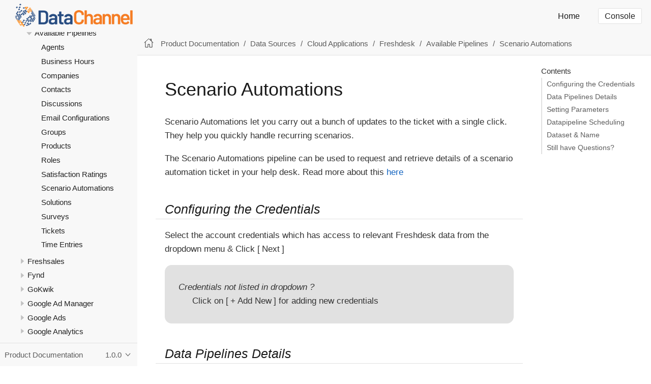

--- FILE ---
content_type: text/html; charset=utf-8
request_url: https://docs.datachannel.co/getting-started/1.0.0/applications/cloud_application/freshdesk/pipelines/scenario-automations.html
body_size: 16926
content:
<!DOCTYPE html>
<html lang="en">
  <head>
    <meta charset="utf-8">
    <meta name="viewport" content="width=device-width,initial-scale=1">
    <title>Scenario Automations :: DataChannel</title>
    <link rel="canonical" href="https://docs.datachannel.co/getting-started/1.0.0/applications/cloud_application/freshdesk/pipelines/scenario-automations.html">
    <meta name="generator" content="Antora 3.1.7">
    <link rel="stylesheet" href="../../../../../../_/css/site.css">
  </head>
  <body class="article">
<header class="header">
  <nav class="navbar">
    <div class="navbar-brand">
      <a class="navbar-item" href="https://docs.datachannel.co"><img
          src="../../../../../../_/img/logo.png"></a>
      <button class="navbar-burger" data-target="topbar-nav">
        <span></span>
        <span></span>
        <span></span>
      </button>
    </div>
    <div id="topbar-nav" class="navbar-menu">
      <div class="navbar-end">
        <a class="navbar-item" href="#">Home</a>

        <div class="navbar-item">
          <span class="control">
            <a class="button is-primary" href="https://console.datachannel.co">Console</a>
          </span>
        </div>
      </div>
    </div>
  </nav>
</header><div class="body">
<div class="nav-container" data-component="getting-started" data-version="1.0.0">
  <aside class="nav">
    <div class="panels">
<div class="nav-panel-menu is-active" data-panel="menu">
  <nav class="nav-menu">
    <h3 class="title"><a href="../../../../index.html">Product Documentation</a></h3>
<ul class="nav-list">
  <li class="nav-item" data-depth="0">
<ul class="nav-list">
  <li class="nav-item" data-depth="1">
    <button class="nav-item-toggle"></button>
    <a class="nav-link" href="../../../../index.html">Getting Started</a>
<ul class="nav-list">
  <li class="nav-item" data-depth="2">
    <a class="nav-link" href="../../../../core-concepts.html">Core Concepts</a>
  </li>
  <li class="nav-item" data-depth="2">
    <button class="nav-item-toggle"></button>
    <a class="nav-link" href="../../../../setup-guide/index.html">Account Setup</a>
<ul class="nav-list">
  <li class="nav-item" data-depth="3">
    <a class="nav-link" href="../../../../setup-guide/free-trial.html">Free Trial</a>
  </li>
  <li class="nav-item" data-depth="3">
    <a class="nav-link" href="../../../../setup-guide/onboarding-wizard.html">Onboarding Wizard</a>
  </li>
  <li class="nav-item" data-depth="3">
    <a class="nav-link" href="../../../../setup-guide/set-credentials.html">Credentials</a>
  </li>
  <li class="nav-item" data-depth="3">
    <a class="nav-link" href="../../../../setup-guide/set-source.html">Set Source</a>
  </li>
  <li class="nav-item" data-depth="3">
    <a class="nav-link" href="../../../../setup-guide/data-source-details.html">Data Source details</a>
  </li>
  <li class="nav-item" data-depth="3">
    <a class="nav-link" href="../../../../setup-guide/set-reverse-etl.html">Set Destination</a>
  </li>
  <li class="nav-item" data-depth="3">
    <a class="nav-link" href="../../../../setup-guide/reverse-etl-details.html">Data Destination details</a>
  </li>
  <li class="nav-item" data-depth="3">
    <a class="nav-link" href="../../../../setup-guide/data-warehouse-setup.html">Setup Data Warehouse</a>
  </li>
  <li class="nav-item" data-depth="3">
    <a class="nav-link" href="../../../../setup-guide/account_manage.html">Account Management</a>
  </li>
  <li class="nav-item" data-depth="3">
    <a class="nav-link" href="../../../../setup-guide/role-based-access.html">Role Based Access</a>
  </li>
  <li class="nav-item" data-depth="3">
    <a class="nav-link" href="../../../../setup-guide/support.html">DataChannel Support</a>
  </li>
</ul>
  </li>
  <li class="nav-item" data-depth="2">
    <button class="nav-item-toggle"></button>
    <a class="nav-link" href="../../../../ui/basic-layout.html">User Interface</a>
<ul class="nav-list">
  <li class="nav-item" data-depth="3">
    <a class="nav-link" href="../../../../ui/top-banner.html">Top Banner</a>
  </li>
  <li class="nav-item" data-depth="3">
    <a class="nav-link" href="../../../../ui/sidebar.html">Sidebar</a>
  </li>
  <li class="nav-item" data-depth="3">
    <a class="nav-link" href="../../../../ui/sidebar/home.html">Quick Start</a>
  </li>
  <li class="nav-item" data-depth="3">
    <a class="nav-link" href="../../../../ui/sidebar/dashboard.html">Dashboard</a>
  </li>
  <li class="nav-item" data-depth="3">
    <a class="nav-link" href="../../../../ui/sidebar/data-sources.html">ETL</a>
  </li>
  <li class="nav-item" data-depth="3">
    <a class="nav-link" href="../../../../ui/sidebar/reverse-etl.html">Reverse ETL</a>
  </li>
  <li class="nav-item" data-depth="3">
    <a class="nav-link" href="../../../../ui/sidebar/transformations.html">Transformations</a>
  </li>
  <li class="nav-item" data-depth="3">
    <a class="nav-link" href="../../../../ui/sidebar/data-warehouses.html">Data Warehouses</a>
  </li>
  <li class="nav-item" data-depth="3">
    <a class="nav-link" href="../../../../ui/sidebar/settings.html">Settings</a>
  </li>
</ul>
  </li>
  <li class="nav-item" data-depth="2">
    <a class="nav-link" href="../../../../glossary.html">Glossary</a>
  </li>
  <li class="nav-item" data-depth="2">
    <a class="nav-link" href="../../../../faq.html">FAQ</a>
  </li>
</ul>
  </li>
</ul>
  </li>
  <li class="nav-item" data-depth="0">
<ul class="nav-list">
  <li class="nav-item" data-depth="1">
    <button class="nav-item-toggle"></button>
    <a class="nav-link" href="../../../index.html">Data Sources</a>
<ul class="nav-list">
  <li class="nav-item" data-depth="2">
    <button class="nav-item-toggle"></button>
    <a class="nav-link" href="../../index.html">Cloud Applications</a>
<ul class="nav-list">
  <li class="nav-item" data-depth="3">
    <button class="nav-item-toggle"></button>
    <a class="nav-link" href="../../adjust/index.html">Adjust</a>
<ul class="nav-list">
  <li class="nav-item" data-depth="4">
    <a class="nav-link" href="../../adjust/setup.html">Setup</a>
  </li>
  <li class="nav-item" data-depth="4">
    <button class="nav-item-toggle"></button>
    <a class="nav-link" href="../../adjust/pipelines.html">Available Pipelines</a>
<ul class="nav-list">
  <li class="nav-item" data-depth="5">
    <a class="nav-link" href="../../adjust/pipelines/app-and-event.html">App &amp; Event</a>
  </li>
  <li class="nav-item" data-depth="5">
    <a class="nav-link" href="../../adjust/pipelines/cohort.html">Cohort</a>
  </li>
</ul>
  </li>
</ul>
  </li>
  <li class="nav-item" data-depth="3">
    <button class="nav-item-toggle"></button>
    <a class="nav-link" href="../../active-campaign/index.html">Active Campaign</a>
<ul class="nav-list">
  <li class="nav-item" data-depth="4">
    <a class="nav-link" href="../../active-campaign/setup.html">Setup</a>
  </li>
  <li class="nav-item" data-depth="4">
    <button class="nav-item-toggle"></button>
    <a class="nav-link" href="../../active-campaign/pipelines.html">Available Pipelines</a>
<ul class="nav-list">
  <li class="nav-item" data-depth="5">
    <a class="nav-link" href="../../active-campaign/pipelines/accounts.html">Accounts</a>
  </li>
  <li class="nav-item" data-depth="5">
    <a class="nav-link" href="../../active-campaign/pipelines/contacts.html">Contacts</a>
  </li>
  <li class="nav-item" data-depth="5">
    <a class="nav-link" href="../../active-campaign/pipelines/account-contacts-association.html">Account Contacts Association</a>
  </li>
</ul>
  </li>
</ul>
  </li>
  <li class="nav-item" data-depth="3">
    <button class="nav-item-toggle"></button>
    <a class="nav-link" href="../../adjust-raw-data/index.html">Adjust Raw Data Export</a>
<ul class="nav-list">
  <li class="nav-item" data-depth="4">
    <a class="nav-link" href="../../adjust-raw-data/setup.html">Setup</a>
  </li>
  <li class="nav-item" data-depth="4">
    <button class="nav-item-toggle"></button>
    <a class="nav-link" href="../../adjust-raw-data/pipelines.html">Available Pipelines</a>
<ul class="nav-list">
  <li class="nav-item" data-depth="5">
    <a class="nav-link" href="../../adjust-raw-data/pipelines/report.html">Report</a>
  </li>
</ul>
  </li>
</ul>
  </li>
  <li class="nav-item" data-depth="3">
    <button class="nav-item-toggle"></button>
    <a class="nav-link" href="../../adtraction/index.html">Adtraction</a>
<ul class="nav-list">
  <li class="nav-item" data-depth="4">
    <a class="nav-link" href="../../adtraction/setup.html">Setup</a>
  </li>
  <li class="nav-item" data-depth="4">
    <button class="nav-item-toggle"></button>
    <a class="nav-link" href="../../adtraction/pipelines.html">Available Pipelines</a>
<ul class="nav-list">
  <li class="nav-item" data-depth="5">
    <a class="nav-link" href="../../adtraction/pipelines/statistics.html">Statistics</a>
  </li>
</ul>
  </li>
</ul>
  </li>
  <li class="nav-item" data-depth="3">
    <button class="nav-item-toggle"></button>
    <a class="nav-link" href="../../airtable/index.html">Airtable</a>
<ul class="nav-list">
  <li class="nav-item" data-depth="4">
    <a class="nav-link" href="../../airtable/setup.html">Setup</a>
  </li>
  <li class="nav-item" data-depth="4">
    <button class="nav-item-toggle"></button>
    <a class="nav-link" href="../../airtable/pipelines.html">Available Pipelines</a>
<ul class="nav-list">
  <li class="nav-item" data-depth="5">
    <a class="nav-link" href="../../airtable/pipelines/table-report.html">Table Report</a>
  </li>
</ul>
  </li>
</ul>
  </li>
  <li class="nav-item" data-depth="3">
    <button class="nav-item-toggle"></button>
    <a class="nav-link" href="../../amazon-ads/index.html">Amazon Ads</a>
<ul class="nav-list">
  <li class="nav-item" data-depth="4">
    <a class="nav-link" href="../../amazon-ads/pre-setup.html">Pre-setup</a>
  </li>
  <li class="nav-item" data-depth="4">
    <a class="nav-link" href="../../amazon-ads/setup.html">Setup Guide</a>
  </li>
  <li class="nav-item" data-depth="4">
    <button class="nav-item-toggle"></button>
    <a class="nav-link" href="../../amazon-ads/pipelines.html">Available Pipelines</a>
<ul class="nav-list">
  <li class="nav-item" data-depth="5">
    <a class="nav-link" href="../../amazon-ads/pipelines/advertisers.html">Advertisers</a>
  </li>
  <li class="nav-item" data-depth="5">
    <a class="nav-link" href="../../amazon-ads/pipelines/asins.html">Asins</a>
  </li>
  <li class="nav-item" data-depth="5">
    <a class="nav-link" href="../../amazon-ads/pipelines/brand-metrics.html">Brand Metrics</a>
  </li>
  <li class="nav-item" data-depth="5">
    <a class="nav-link" href="../../amazon-ads/pipelines/exports.html">Exports</a>
  </li>
  <li class="nav-item" data-depth="5">
    <a class="nav-link" href="../../amazon-ads/pipelines/portfolios.html">Portfolios</a>
  </li>
  <li class="nav-item" data-depth="5">
    <a class="nav-link" href="../../amazon-ads/pipelines/sponsored-brands.html">Sponsored Brands</a>
  </li>
  <li class="nav-item" data-depth="5">
    <a class="nav-link" href="../../amazon-ads/pipelines/sponsored-brands-purchased-product.html">Sponsored Brands Purchased Product</a>
  </li>
  <li class="nav-item" data-depth="5">
    <a class="nav-link" href="../../amazon-ads/pipelines/sponsored-display.html">Sponsored Display</a>
  </li>
  <li class="nav-item" data-depth="5">
    <a class="nav-link" href="../../amazon-ads/pipelines/sponsored-display-adgroups.html">Sponsored Display Adgroups</a>
  </li>
  <li class="nav-item" data-depth="5">
    <a class="nav-link" href="../../amazon-ads/pipelines/sponsored-display-advertised-product.html">Sponsored Display Advertised Product</a>
  </li>
  <li class="nav-item" data-depth="5">
    <a class="nav-link" href="../../amazon-ads/pipelines/sponsored-display-campaigns.html">Sponsored Display Campaigns</a>
  </li>
  <li class="nav-item" data-depth="5">
    <a class="nav-link" href="../../amazon-ads/pipelines/sponsored-display-purchased-product.html">Sponsored Display Purchased Product</a>
  </li>
  <li class="nav-item" data-depth="5">
    <a class="nav-link" href="../../amazon-ads/pipelines/sponsored-display-targeting.html">Sponsored Display Targeting</a>
  </li>
  <li class="nav-item" data-depth="5">
    <a class="nav-link" href="../../amazon-ads/pipelines/sponsored-products-ad-group.html">Sponsored Products Ad Group</a>
  </li>
  <li class="nav-item" data-depth="5">
    <a class="nav-link" href="../../amazon-ads/pipelines/sponsored-products-advertised-product.html">Sponsored Products Advertised Product</a>
  </li>
  <li class="nav-item" data-depth="5">
    <a class="nav-link" href="../../amazon-ads/pipelines/sponsored-products-campaigns.html">Sponsored Products Campaigns</a>
  </li>
  <li class="nav-item" data-depth="5">
    <a class="nav-link" href="../../amazon-ads/pipelines/sponsored-products-placement.html">Sponsored Products Placement</a>
  </li>
  <li class="nav-item" data-depth="5">
    <a class="nav-link" href="../../amazon-ads/pipelines/sponsored-products-purchased-product.html">Sponsored Products Purchased Product</a>
  </li>
  <li class="nav-item" data-depth="5">
    <a class="nav-link" href="../../amazon-ads/pipelines/sponsored-products-search-term.html">Sponsored Products Search Term</a>
  </li>
  <li class="nav-item" data-depth="5">
    <a class="nav-link" href="../../amazon-ads/pipelines/sponsored-products-targeting.html">Sponsored Products Targeting</a>
  </li>
  <li class="nav-item" data-depth="5">
    <a class="nav-link" href="../../amazon-ads/pipelines/sponsored-brands-campaigns.html">Sponsored Brands Campaigns</a>
  </li>
  <li class="nav-item" data-depth="5">
    <a class="nav-link" href="../../amazon-ads/pipelines/sponsored-brands-placement.html">Sponsored Brands Placement</a>
  </li>
  <li class="nav-item" data-depth="5">
    <a class="nav-link" href="../../amazon-ads/pipelines/sponsored-brands-ad-group.html">Sponsored Brands Ad Group</a>
  </li>
  <li class="nav-item" data-depth="5">
    <a class="nav-link" href="../../amazon-ads/pipelines/sponsored-brands-search-term.html">Sponsored Brands Search Term</a>
  </li>
  <li class="nav-item" data-depth="5">
    <a class="nav-link" href="../../amazon-ads/pipelines/sponsored-brands-ad.html">Sponsored Brands Ad</a>
  </li>
  <li class="nav-item" data-depth="5">
    <a class="nav-link" href="../../amazon-ads/pipelines/sponsored-brands-targeting.html">Sponsored Brands Targeting</a>
  </li>
  <li class="nav-item" data-depth="5">
    <a class="nav-link" href="../../amazon-ads/pipelines/sponsored-television-ad-groups.html">Sponsored Television Ad Groups</a>
  </li>
  <li class="nav-item" data-depth="5">
    <a class="nav-link" href="../../amazon-ads/pipelines/sponsored-television-campaigns.html">Sponsored Television Campaigns</a>
  </li>
  <li class="nav-item" data-depth="5">
    <a class="nav-link" href="../../amazon-ads/pipelines/sponsored-television-targeting.html">Sponsored Television Targeting</a>
  </li>
</ul>
  </li>
</ul>
  </li>
  <li class="nav-item" data-depth="3">
    <button class="nav-item-toggle"></button>
    <a class="nav-link" href="../../amazon-ads-dsp/index.html">Amazon Ads DSP</a>
<ul class="nav-list">
  <li class="nav-item" data-depth="4">
    <a class="nav-link" href="../../amazon-ads-dsp/pre-setup.html">Pre-setup</a>
  </li>
  <li class="nav-item" data-depth="4">
    <a class="nav-link" href="../../amazon-ads-dsp/setup.html">Setup Guide</a>
  </li>
  <li class="nav-item" data-depth="4">
    <button class="nav-item-toggle"></button>
    <a class="nav-link" href="../../amazon-ads-dsp/pipelines.html">Available Pipelines</a>
<ul class="nav-list">
  <li class="nav-item" data-depth="5">
    <a class="nav-link" href="../../amazon-ads-dsp/pipelines/reports.html">Reports</a>
  </li>
  <li class="nav-item" data-depth="5">
    <a class="nav-link" href="../../amazon-ads-dsp/pipelines/reports-audience.html">Reports Audience</a>
  </li>
  <li class="nav-item" data-depth="5">
    <a class="nav-link" href="../../amazon-ads-dsp/pipelines/reports-audio-and-video.html">Reports Audio &amp; Video</a>
  </li>
  <li class="nav-item" data-depth="5">
    <a class="nav-link" href="../../amazon-ads-dsp/pipelines/reports-campaigns.html">Reports Campaigns</a>
  </li>
  <li class="nav-item" data-depth="5">
    <a class="nav-link" href="../../amazon-ads-dsp/pipelines/reports-geo.html">Reports Geo</a>
  </li>
  <li class="nav-item" data-depth="5">
    <a class="nav-link" href="../../amazon-ads-dsp/pipelines/reports-inventory.html">Reports Inventory</a>
  </li>
  <li class="nav-item" data-depth="5">
    <a class="nav-link" href="../../amazon-ads-dsp/pipelines/reports-product.html">Reports Product</a>
  </li>
  <li class="nav-item" data-depth="5">
    <a class="nav-link" href="../../amazon-ads-dsp/pipelines/reports-technology.html">Reports Technology</a>
  </li>
</ul>
  </li>
</ul>
  </li>
  <li class="nav-item" data-depth="3">
    <button class="nav-item-toggle"></button>
    <a class="nav-link" href="../../amazon-marketing-cloud/index.html">Amazon Marketing Cloud</a>
<ul class="nav-list">
  <li class="nav-item" data-depth="4">
    <a class="nav-link" href="../../amazon-marketing-cloud/pre-setup.html">Pre-setup</a>
  </li>
  <li class="nav-item" data-depth="4">
    <a class="nav-link" href="../../amazon-marketing-cloud/setup.html">Setup Guide</a>
  </li>
  <li class="nav-item" data-depth="4">
    <button class="nav-item-toggle"></button>
    <a class="nav-link" href="../../amazon-marketing-cloud/pipelines.html">Available Pipelines</a>
<ul class="nav-list">
  <li class="nav-item" data-depth="5">
    <a class="nav-link" href="../../amazon-marketing-cloud/pipelines/query.html">Query</a>
  </li>
</ul>
  </li>
</ul>
  </li>
  <li class="nav-item" data-depth="3">
    <button class="nav-item-toggle"></button>
    <a class="nav-link" href="../../amazon-marketing-stream/index.html">Amazon Marketing Stream</a>
<ul class="nav-list">
  <li class="nav-item" data-depth="4">
    <a class="nav-link" href="../../amazon-marketing-stream/setup.html">Setup Guide</a>
  </li>
  <li class="nav-item" data-depth="4">
    <button class="nav-item-toggle"></button>
    <a class="nav-link" href="../../amazon-marketing-stream/pipelines.html">Available Pipelines</a>
<ul class="nav-list">
  <li class="nav-item" data-depth="5">
    <a class="nav-link" href="../../amazon-marketing-stream/pipelines/dataset-subscription.html">Dataset Subscription</a>
  </li>
</ul>
  </li>
</ul>
  </li>
  <li class="nav-item" data-depth="3">
    <button class="nav-item-toggle"></button>
    <a class="nav-link" href="../../amazon-seller-central/index.html">Amazon Seller Central</a>
<ul class="nav-list">
  <li class="nav-item" data-depth="4">
    <a class="nav-link" href="../../amazon-seller-central/setup.html">Setup Guide</a>
  </li>
  <li class="nav-item" data-depth="4">
    <button class="nav-item-toggle"></button>
    <a class="nav-link" href="../../amazon-seller-central/pipelines.html">Available Pipelines</a>
<ul class="nav-list">
  <li class="nav-item" data-depth="5">
    <a class="nav-link" href="../../amazon-seller-central/pipelines/active-listings-report.html">Active Listings Report</a>
  </li>
  <li class="nav-item" data-depth="5">
    <a class="nav-link" href="../../amazon-seller-central/pipelines/all-listings-report.html">All Listings Report</a>
  </li>
  <li class="nav-item" data-depth="5">
    <a class="nav-link" href="../../amazon-seller-central/pipelines/amazon-search-terms-report.html">Amazon Search Terms Report</a>
  </li>
  <li class="nav-item" data-depth="5">
    <a class="nav-link" href="../../amazon-seller-central/pipelines/b2b-product-opportunities-not-yet-on-amazon-report.html">B2B Product Opportunities- Not Yet on Amazon Report</a>
  </li>
  <li class="nav-item" data-depth="5">
    <a class="nav-link" href="../../amazon-seller-central/pipelines/b2b-product-opportunities-recommended-for-you-report.html">B2B Product Opportunities- Recommended For You Report</a>
  </li>
  <li class="nav-item" data-depth="5">
    <a class="nav-link" href="../../amazon-seller-central/pipelines/browse-tree-report.html">Browse Tree Report</a>
  </li>
  <li class="nav-item" data-depth="5">
    <a class="nav-link" href="../../amazon-seller-central/pipelines/cancelled-listings-report.html">Cancelled Listings Report</a>
  </li>
  <li class="nav-item" data-depth="5">
    <a class="nav-link" href="../../amazon-seller-central/pipelines/coupons-performance-report.html">Coupons Performance Report</a>
  </li>
  <li class="nav-item" data-depth="5">
    <a class="nav-link" href="../../amazon-seller-central/pipelines/fba-amazon-fulfilled-inventory-report.html">FBA Amazon Fulfilled Inventory Report</a>
  </li>
  <li class="nav-item" data-depth="5">
    <a class="nav-link" href="../../amazon-seller-central/pipelines/fba-amazon-fulfilled-shipments-report.html">FBA Amazon Fulfilled Shipments Report</a>
  </li>
  <li class="nav-item" data-depth="5">
    <a class="nav-link" href="../../amazon-seller-central/pipelines/fba-amazon-fulfilled-shipments-report-invoicing.html">FBA Amazon Fulfilled Shipments Report (Invoicing)</a>
  </li>
  <li class="nav-item" data-depth="5">
    <a class="nav-link" href="../../amazon-seller-central/pipelines/fba-fee-preview-report.html">FBA Fee Preview Report</a>
  </li>
  <li class="nav-item" data-depth="5">
    <a class="nav-link" href="../../amazon-seller-central/pipelines/fba-inbound-performance-report.html">FBA Inbound Performance Report</a>
  </li>
  <li class="nav-item" data-depth="5">
    <a class="nav-link" href="../../amazon-seller-central/pipelines/fba-long-term-storage-fee-charges-report.html">FBA Long Term Storage Fee Charges Report</a>
  </li>
  <li class="nav-item" data-depth="5">
    <a class="nav-link" href="../../amazon-seller-central/pipelines/fba-manage-excess-inventory-report.html">FBA Manage Excess Inventory Report</a>
  </li>
  <li class="nav-item" data-depth="5">
    <a class="nav-link" href="../../amazon-seller-central/pipelines/fba-manage-inventory-health-report.html">FBA Manage Inventory Health Report</a>
  </li>
  <li class="nav-item" data-depth="5">
    <a class="nav-link" href="../../amazon-seller-central/pipelines/fba-manage-inventory.html">FBA Manage Inventory</a>
  </li>
  <li class="nav-item" data-depth="5">
    <a class="nav-link" href="../../amazon-seller-central/pipelines/fba-promotions-report.html">FBA Promotions Report</a>
  </li>
  <li class="nav-item" data-depth="5">
    <a class="nav-link" href="../../amazon-seller-central/pipelines/fba-recommended-removal-report.html">FBA Recommended Removal Report</a>
  </li>
  <li class="nav-item" data-depth="5">
    <a class="nav-link" href="../../amazon-seller-central/pipelines/fba-reimbursements-report.html">FBA Reimbursements Report</a>
  </li>
  <li class="nav-item" data-depth="5">
    <a class="nav-link" href="../../amazon-seller-central/pipelines/fba-removal-order-detail-report.html">FBA Removal Order Detail Report</a>
  </li>
  <li class="nav-item" data-depth="5">
    <a class="nav-link" href="../../amazon-seller-central/pipelines/fba-removal-shipment-detail-report.html">FBA Removal Shipment Detail Report</a>
  </li>
  <li class="nav-item" data-depth="5">
    <a class="nav-link" href="../../amazon-seller-central/pipelines/fba-replacements-report.html">FBA Replacements Report</a>
  </li>
  <li class="nav-item" data-depth="5">
    <a class="nav-link" href="../../amazon-seller-central/pipelines/fba-reserved-inventory-report.html">FBA Reserved Inventory Report</a>
  </li>
  <li class="nav-item" data-depth="5">
    <a class="nav-link" href="../../amazon-seller-central/pipelines/fba-restock-inventory-report.html">FBA Restock Inventory Report</a>
  </li>
  <li class="nav-item" data-depth="5">
    <a class="nav-link" href="../../amazon-seller-central/pipelines/fba-returns-report.html">FBA Returns Report</a>
  </li>
  <li class="nav-item" data-depth="5">
    <a class="nav-link" href="../../amazon-seller-central/pipelines/fba-storage-fees-report.html">FBA Storage Fees Report</a>
  </li>
  <li class="nav-item" data-depth="5">
    <a class="nav-link" href="../../amazon-seller-central/pipelines/fba-stranded-inventory-report.html">FBA Stranded Inventory Report</a>
  </li>
  <li class="nav-item" data-depth="5">
    <a class="nav-link" href="../../amazon-seller-central/pipelines/flat-file-archived-orders-report.html">Flat File Archived Orders Report</a>
  </li>
  <li class="nav-item" data-depth="5">
    <a class="nav-link" href="../../amazon-seller-central/pipelines/flat-file-feedback-report.html">Flat File Feedback Report</a>
  </li>
  <li class="nav-item" data-depth="5">
    <a class="nav-link" href="../../amazon-seller-central/pipelines/flat-file-orders-by-last-update.html">Flat File Orders By Last Update Report</a>
  </li>
  <li class="nav-item" data-depth="5">
    <a class="nav-link" href="../../amazon-seller-central/pipelines/flat-file-orders-by-order-date.html">Flat File Orders By Order Date Report</a>
  </li>
  <li class="nav-item" data-depth="5">
    <a class="nav-link" href="../../amazon-seller-central/pipelines/flat-file-settlement.html">Flat File Settlement Report</a>
  </li>
  <li class="nav-item" data-depth="5">
    <a class="nav-link" href="../../amazon-seller-central/pipelines/flat-file-v2-settlement.html">Flat File V2 Settlement Report</a>
  </li>
  <li class="nav-item" data-depth="5">
    <a class="nav-link" href="../../amazon-seller-central/pipelines/inactive-listings-report.html">Inactive Listings Report</a>
  </li>
  <li class="nav-item" data-depth="5">
    <a class="nav-link" href="../../amazon-seller-central/pipelines/inventory-ledger-report-detailed-view.html">Inventory Ledger Report - Detailed View</a>
  </li>
  <li class="nav-item" data-depth="5">
    <a class="nav-link" href="../../amazon-seller-central/pipelines/inventory-ledger-report-summary-view.html">Inventory Ledger Report - Summary View</a>
  </li>
  <li class="nav-item" data-depth="5">
    <a class="nav-link" href="../../amazon-seller-central/pipelines/inventory-report.html">Inventory Report</a>
  </li>
  <li class="nav-item" data-depth="5">
    <a class="nav-link" href="../../amazon-seller-central/pipelines/market-basket-analysis-report.html">Market Basket Analysis Report</a>
  </li>
  <li class="nav-item" data-depth="5">
    <a class="nav-link" href="../../amazon-seller-central/pipelines/open-listings-report.html">Open Listings Report</a>
  </li>
  <li class="nav-item" data-depth="5">
    <a class="nav-link" href="../../amazon-seller-central/pipelines/promotions-performance-report.html">Promotions Performance Report</a>
  </li>
  <li class="nav-item" data-depth="5">
    <a class="nav-link" href="../../amazon-seller-central/pipelines/referral-fee-preview-report.html">Referral Fee Preview Report</a>
  </li>
  <li class="nav-item" data-depth="5">
    <a class="nav-link" href="../../amazon-seller-central/pipelines/repeat-purchase.html">Repeat Purchase</a>
  </li>
  <li class="nav-item" data-depth="5">
    <a class="nav-link" href="../../amazon-seller-central/pipelines/returns-report-by-return-date.html">Returns Report By Return Date</a>
  </li>
  <li class="nav-item" data-depth="5">
    <a class="nav-link" href="../../amazon-seller-central/pipelines/sales-and-traffic-report-by-asin.html">Sales And Traffic Report by ASIN</a>
  </li>
  <li class="nav-item" data-depth="5">
    <a class="nav-link" href="../../amazon-seller-central/pipelines/sales-and-traffic-report-by-date.html">Sales and Traffic Report by Date</a>
  </li>
  <li class="nav-item" data-depth="5">
    <a class="nav-link" href="../../amazon-seller-central/pipelines/search-catalog-performance-report.html">Search Catalog Performance Report</a>
  </li>
  <li class="nav-item" data-depth="5">
    <a class="nav-link" href="../../amazon-seller-central/pipelines/search-query-performance-report.html">Search Query Performance Report</a>
  </li>
  <li class="nav-item" data-depth="5">
    <a class="nav-link" href="../../amazon-seller-central/pipelines/seller-performance-report.html">Seller Performance Report</a>
  </li>
  <li class="nav-item" data-depth="5">
    <a class="nav-link" href="../../amazon-seller-central/pipelines/small-and-light-inventory-report.html">Small and Light Inventory Report</a>
  </li>
  <li class="nav-item" data-depth="5">
    <a class="nav-link" href="../../amazon-seller-central/pipelines/subscribe-and-save-forecast-report.html">Subscribe and Save Forecast Report</a>
  </li>
  <li class="nav-item" data-depth="5">
    <a class="nav-link" href="../../amazon-seller-central/pipelines/subscribe-and-save-performance-report.html">Subscribe and Save Performance Report</a>
  </li>
  <li class="nav-item" data-depth="5">
    <a class="nav-link" href="../../amazon-seller-central/pipelines/supressed-listings-report.html">Supressed Listings Report</a>
  </li>
</ul>
  </li>
</ul>
  </li>
  <li class="nav-item" data-depth="3">
    <button class="nav-item-toggle"></button>
    <a class="nav-link" href="../../amazon-sp-api/index.html">Amazon Selling Partner API</a>
<ul class="nav-list">
  <li class="nav-item" data-depth="4">
    <a class="nav-link" href="../../amazon-sp-api/setup.html">Setup Guide</a>
  </li>
  <li class="nav-item" data-depth="4">
    <button class="nav-item-toggle"></button>
    <a class="nav-link" href="../../amazon-sp-api/pipelines.html">Available Pipelines</a>
<ul class="nav-list">
  <li class="nav-item" data-depth="5">
    <a class="nav-link" href="../../amazon-sp-api/pipelines/catalog-items.html">Catalog Items</a>
  </li>
  <li class="nav-item" data-depth="5">
    <a class="nav-link" href="../../amazon-sp-api/pipelines/catalog-items-by-keyword.html">Catalog Items by Keyword</a>
  </li>
  <li class="nav-item" data-depth="5">
    <a class="nav-link" href="../../amazon-sp-api/pipelines/data-kiosk.html">Data Kiosk</a>
  </li>
  <li class="nav-item" data-depth="5">
    <a class="nav-link" href="../../amazon-sp-api/pipelines/event-bridge-notifications.html">Event Bridge Notifications</a>
  </li>
  <li class="nav-item" data-depth="5">
    <a class="nav-link" href="../../amazon-sp-api/pipelines/financial-events.html">Financial Events</a>
  </li>
  <li class="nav-item" data-depth="5">
    <a class="nav-link" href="../../amazon-sp-api/pipelines/financial-event-groups.html">Financial Event Groups</a>
  </li>
  <li class="nav-item" data-depth="5">
    <a class="nav-link" href="../../amazon-sp-api/pipelines/fulfillment-order.html">Fulfillment Order</a>
  </li>
  <li class="nav-item" data-depth="5">
    <a class="nav-link" href="../../amazon-sp-api/pipelines/fulfillment-outbound-orders.html">Fulfillment Outbound Orders</a>
  </li>
  <li class="nav-item" data-depth="5">
    <a class="nav-link" href="../../amazon-sp-api/pipelines/inbound-plan-items.html">Inbound Plan Items</a>
  </li>
  <li class="nav-item" data-depth="5">
    <a class="nav-link" href="../../amazon-sp-api/pipelines/inbound-plan.html">Inbound Plan</a>
  </li>
  <li class="nav-item" data-depth="5">
    <a class="nav-link" href="../../amazon-sp-api/pipelines/inventory-summaries.html">Inventory Summaries</a>
  </li>
  <li class="nav-item" data-depth="5">
    <a class="nav-link" href="../../amazon-sp-api/pipelines/list-offer-metrics.html">List Offer Metrics</a>
  </li>
  <li class="nav-item" data-depth="5">
    <a class="nav-link" href="../../amazon-sp-api/pipelines/list-offer-metrics-forecast.html">List Offer Metrics Forecast</a>
  </li>
  <li class="nav-item" data-depth="5">
    <a class="nav-link" href="../../amazon-sp-api/pipelines/list-marketplace-participation.html">List Marketplace Participation</a>
  </li>
  <li class="nav-item" data-depth="5">
    <a class="nav-link" href="../../amazon-sp-api/pipelines/list-transactions.html">List Transactions</a>
  </li>
  <li class="nav-item" data-depth="5">
    <a class="nav-link" href="../../amazon-sp-api/pipelines/notifications.html">Notifications</a>
  </li>
  <li class="nav-item" data-depth="5">
    <a class="nav-link" href="../../amazon-sp-api/pipelines/orders.html">Orders</a>
  </li>
  <li class="nav-item" data-depth="5">
    <a class="nav-link" href="../../amazon-sp-api/pipelines/outbound-orders-features.html">Outbound Orders Features</a>
  </li>
  <li class="nav-item" data-depth="5">
    <a class="nav-link" href="../../amazon-sp-api/pipelines/selling-partner-metrics.html">Selling Partner Metrics</a>
  </li>
  <li class="nav-item" data-depth="5">
    <a class="nav-link" href="../../amazon-sp-api/pipelines/shipment-items.html">Shipment Items</a>
  </li>
  <li class="nav-item" data-depth="5">
    <a class="nav-link" href="../../amazon-sp-api/pipelines/shipments.html">Shipments</a>
  </li>
</ul>
  </li>
</ul>
  </li>
  <li class="nav-item" data-depth="3">
    <button class="nav-item-toggle"></button>
    <a class="nav-link" href="../../amazon-vendor-central/index.html">Amazon Vendor Central</a>
<ul class="nav-list">
  <li class="nav-item" data-depth="4">
    <a class="nav-link" href="../../amazon-vendor-central/setup.html">Setup Guide</a>
  </li>
  <li class="nav-item" data-depth="4">
    <button class="nav-item-toggle"></button>
    <a class="nav-link" href="../../amazon-vendor-central/pipelines.html">Available Pipelines</a>
<ul class="nav-list">
  <li class="nav-item" data-depth="5">
    <a class="nav-link" href="../../amazon-vendor-central/pipelines/amazon-search-terms-report.html">Amazon Search Terms Report</a>
  </li>
  <li class="nav-item" data-depth="5">
    <a class="nav-link" href="../../amazon-vendor-central/pipelines/catalog-items.html">Catalog Items</a>
  </li>
  <li class="nav-item" data-depth="5">
    <a class="nav-link" href="../../amazon-vendor-central/pipelines/catalog-items-by-keyword.html">Catalog Items by Keyword</a>
  </li>
  <li class="nav-item" data-depth="5">
    <a class="nav-link" href="../../amazon-vendor-central/pipelines/coupons-performance-report.html">Coupons Performance Report</a>
  </li>
  <li class="nav-item" data-depth="5">
    <a class="nav-link" href="../../amazon-vendor-central/pipelines/market-basket-analysis-report.html">Market Basket Analysis Report</a>
  </li>
  <li class="nav-item" data-depth="5">
    <a class="nav-link" href="../../amazon-vendor-central/pipelines/promotions-performance-report.html">Promotions Performance Report</a>
  </li>
  <li class="nav-item" data-depth="5">
    <a class="nav-link" href="../../amazon-vendor-central/pipelines/purchase-order-status.html">Purchase Order Status</a>
  </li>
  <li class="nav-item" data-depth="5">
    <a class="nav-link" href="../../amazon-vendor-central/pipelines/purchase-orders.html">Purchase Orders</a>
  </li>
  <li class="nav-item" data-depth="5">
    <a class="nav-link" href="../../amazon-vendor-central/pipelines/repeat-purchase.html">Repeat Purchase</a>
  </li>
  <li class="nav-item" data-depth="5">
    <a class="nav-link" href="../../amazon-vendor-central/pipelines/vendor-sales-report-by-date.html">Vendor Sales Report by Date</a>
  </li>
  <li class="nav-item" data-depth="5">
    <a class="nav-link" href="../../amazon-vendor-central/pipelines/vendor-sales-report-by-asin.html">Vendor Sales Report by ASIN</a>
  </li>
  <li class="nav-item" data-depth="5">
    <a class="nav-link" href="../../amazon-vendor-central/pipelines/net-pure-product-margin-report.html">Net Pure Product Margin Report</a>
  </li>
  <li class="nav-item" data-depth="5">
    <a class="nav-link" href="../../amazon-vendor-central/pipelines/net-pure-product-margin-report-by-asin.html">Net Pure Product Margin Report by ASIN</a>
  </li>
  <li class="nav-item" data-depth="5">
    <a class="nav-link" href="../../amazon-vendor-central/pipelines/rapid-retail-analytics-inventory-report.html">Rapid Retail Analytics Inventory Report</a>
  </li>
  <li class="nav-item" data-depth="5">
    <a class="nav-link" href="../../amazon-vendor-central/pipelines/rapid-retail-analytics-sales-report.html">Rapid Retail Analytics Sales Report</a>
  </li>
  <li class="nav-item" data-depth="5">
    <a class="nav-link" href="../../amazon-vendor-central/pipelines/rapid-retail-analytics-traffic-report.html">Rapid Retail Analytics Traffic Report</a>
  </li>
  <li class="nav-item" data-depth="5">
    <a class="nav-link" href="../../amazon-vendor-central/pipelines/vendor-traffic-report.html">Vendor Traffic Report</a>
  </li>
  <li class="nav-item" data-depth="5">
    <a class="nav-link" href="../../amazon-vendor-central/pipelines/vendor-traffic-report-by-asin.html">Vendor Traffic Report by ASIN</a>
  </li>
  <li class="nav-item" data-depth="5">
    <a class="nav-link" href="../../amazon-vendor-central/pipelines/vendor-inventory-report.html">Vendor Inventory Report</a>
  </li>
  <li class="nav-item" data-depth="5">
    <a class="nav-link" href="../../amazon-vendor-central/pipelines/vendor-forecasting-report.html">Vendor Forecasting Report</a>
  </li>
</ul>
  </li>
</ul>
  </li>
  <li class="nav-item" data-depth="3">
    <button class="nav-item-toggle"></button>
    <a class="nav-link" href="../../apollo/index.html">Apollo</a>
<ul class="nav-list">
  <li class="nav-item" data-depth="4">
    <a class="nav-link" href="../../apollo/setup.html">Setup</a>
  </li>
  <li class="nav-item" data-depth="4">
    <button class="nav-item-toggle"></button>
    <a class="nav-link" href="../../apollo/pipelines.html">Available Pipelines</a>
<ul class="nav-list">
  <li class="nav-item" data-depth="5">
    <a class="nav-link" href="../../apollo/pipelines/deals.html">Deals</a>
  </li>
  <li class="nav-item" data-depth="5">
    <a class="nav-link" href="../../apollo/pipelines/search-accounts.html">Search Accounts</a>
  </li>
  <li class="nav-item" data-depth="5">
    <a class="nav-link" href="../../apollo/pipelines/search-contacts.html">Search Contacts</a>
  </li>
  <li class="nav-item" data-depth="5">
    <a class="nav-link" href="../../apollo/pipelines/search-sequences.html">Search Sequences</a>
  </li>
</ul>
  </li>
</ul>
  </li>
  <li class="nav-item" data-depth="3">
    <button class="nav-item-toggle"></button>
    <a class="nav-link" href="../../apple-search-ads/index.html">Apple Search Ads</a>
<ul class="nav-list">
  <li class="nav-item" data-depth="4">
    <a class="nav-link" href="../../apple-search-ads/setup.html">Setup Guide</a>
  </li>
  <li class="nav-item" data-depth="4">
    <button class="nav-item-toggle"></button>
    <a class="nav-link" href="../../apple-search-ads/pipelines.html">Available Pipelines</a>
<ul class="nav-list">
  <li class="nav-item" data-depth="5">
    <a class="nav-link" href="../../apple-search-ads/pipelines/adgroups.html">Adgroups</a>
  </li>
  <li class="nav-item" data-depth="5">
    <a class="nav-link" href="../../apple-search-ads/pipelines/campaigns.html">Campaigns</a>
  </li>
  <li class="nav-item" data-depth="5">
    <a class="nav-link" href="../../apple-search-ads/pipelines/daily_performance_report.html">Daily Performance Report</a>
  </li>
  <li class="nav-item" data-depth="5">
    <a class="nav-link" href="../../apple-search-ads/pipelines/hourly_performance_report.html">Hourly Performance Report</a>
  </li>
  <li class="nav-item" data-depth="5">
    <a class="nav-link" href="../../apple-search-ads/pipelines/geo_locations.html">Geo Locations</a>
  </li>
</ul>
  </li>
</ul>
  </li>
  <li class="nav-item" data-depth="3">
    <button class="nav-item-toggle"></button>
    <a class="nav-link" href="../../applovin/index.html">Applovin</a>
<ul class="nav-list">
  <li class="nav-item" data-depth="4">
    <a class="nav-link" href="../../applovin/setup.html">Setup</a>
  </li>
  <li class="nav-item" data-depth="4">
    <button class="nav-item-toggle"></button>
    <a class="nav-link" href="../../applovin/pipelines.html">Available Pipelines</a>
<ul class="nav-list">
  <li class="nav-item" data-depth="5">
    <a class="nav-link" href="../../applovin/pipelines/advertising-report.html">Advertising Report</a>
  </li>
</ul>
  </li>
</ul>
  </li>
  <li class="nav-item" data-depth="3">
    <button class="nav-item-toggle"></button>
    <a class="nav-link" href="../../appsflyer/index.html">AppsFlyer</a>
<ul class="nav-list">
  <li class="nav-item" data-depth="4">
    <a class="nav-link" href="../../appsflyer/setup.html">Setup Guide</a>
  </li>
  <li class="nav-item" data-depth="4">
    <button class="nav-item-toggle"></button>
    <a class="nav-link" href="../../appsflyer/pipelines.html">Available Pipelines</a>
<ul class="nav-list">
  <li class="nav-item" data-depth="5">
    <a class="nav-link" href="../../appsflyer/pipelines/partners.html">Partners</a>
  </li>
  <li class="nav-item" data-depth="5">
    <a class="nav-link" href="../../appsflyer/pipelines/partners-daily.html">Partners Daily</a>
  </li>
  <li class="nav-item" data-depth="5">
    <a class="nav-link" href="../../appsflyer/pipelines/daily.html">Daily</a>
  </li>
  <li class="nav-item" data-depth="5">
    <a class="nav-link" href="../../appsflyer/pipelines/geo.html">Geo</a>
  </li>
  <li class="nav-item" data-depth="5">
    <a class="nav-link" href="../../appsflyer/pipelines/geo-daily.html">Geo Daily</a>
  </li>
  <li class="nav-item" data-depth="5">
    <a class="nav-link" href="../../appsflyer/pipelines/installs.html">Installs</a>
  </li>
  <li class="nav-item" data-depth="5">
    <a class="nav-link" href="../../appsflyer/pipelines/in-app-events.html">In-app events</a>
  </li>
  <li class="nav-item" data-depth="5">
    <a class="nav-link" href="../../appsflyer/pipelines/uninstalls.html">Uninstalls</a>
  </li>
  <li class="nav-item" data-depth="5">
    <a class="nav-link" href="../../appsflyer/pipelines/organic-installs.html">Organic Installs</a>
  </li>
  <li class="nav-item" data-depth="5">
    <a class="nav-link" href="../../appsflyer/pipelines/organic-in-app-events.html">Organic In-app events</a>
  </li>
  <li class="nav-item" data-depth="5">
    <a class="nav-link" href="../../appsflyer/pipelines/attributed-ad-revenue.html">Attributed Ad Revenue</a>
  </li>
  <li class="nav-item" data-depth="5">
    <a class="nav-link" href="../../appsflyer/pipelines/organic-ad-revenue.html">Organic Ad Revenue</a>
  </li>
</ul>
  </li>
</ul>
  </li>
  <li class="nav-item" data-depth="3">
    <button class="nav-item-toggle"></button>
    <a class="nav-link" href="../../appsflyer-datalocker/index.html">AppsFlyer Data Locker</a>
<ul class="nav-list">
  <li class="nav-item" data-depth="4">
    <a class="nav-link" href="../../appsflyer-datalocker/setup.html">Setup Guide</a>
  </li>
  <li class="nav-item" data-depth="4">
    <button class="nav-item-toggle"></button>
    <a class="nav-link" href="../../appsflyer-datalocker/pipelines.html">Available Pipelines</a>
<ul class="nav-list">
  <li class="nav-item" data-depth="5">
    <a class="nav-link" href="../../appsflyer-datalocker/pipelines/report.html">Report</a>
  </li>
</ul>
  </li>
</ul>
  </li>
  <li class="nav-item" data-depth="3">
    <button class="nav-item-toggle"></button>
    <a class="nav-link" href="../../asana/index.html">Asana</a>
<ul class="nav-list">
  <li class="nav-item" data-depth="4">
    <a class="nav-link" href="../../asana/setup.html">Setup Guide</a>
  </li>
  <li class="nav-item" data-depth="4">
    <button class="nav-item-toggle"></button>
    <a class="nav-link" href="../../asana/pipelines.html">Available Pipelines</a>
<ul class="nav-list">
  <li class="nav-item" data-depth="5">
    <a class="nav-link" href="../../asana/pipelines/custom-fields.html">Custom Fields</a>
  </li>
  <li class="nav-item" data-depth="5">
    <a class="nav-link" href="../../asana/pipelines/tasks.html">Tasks</a>
  </li>
  <li class="nav-item" data-depth="5">
    <a class="nav-link" href="../../asana/pipelines/teams.html">Teams</a>
  </li>
  <li class="nav-item" data-depth="5">
    <a class="nav-link" href="../../asana/pipelines/users.html">Users</a>
  </li>
</ul>
  </li>
</ul>
  </li>
  <li class="nav-item" data-depth="3">
    <button class="nav-item-toggle"></button>
    <a class="nav-link" href="../../bigcommerce/index.html">BigCommerce</a>
<ul class="nav-list">
  <li class="nav-item" data-depth="4">
    <a class="nav-link" href="../../bigcommerce/setup.html">Setup</a>
  </li>
  <li class="nav-item" data-depth="4">
    <button class="nav-item-toggle"></button>
    <a class="nav-link" href="../../bigcommerce/pipelines.html">Available Pipelines</a>
<ul class="nav-list">
  <li class="nav-item" data-depth="5">
    <a class="nav-link" href="../../bigcommerce/pipelines/brands.html">Brands</a>
  </li>
  <li class="nav-item" data-depth="5">
    <a class="nav-link" href="../../bigcommerce/pipelines/customers.html">Customers</a>
  </li>
  <li class="nav-item" data-depth="5">
    <a class="nav-link" href="../../bigcommerce/pipelines/orders.html">Orders</a>
  </li>
  <li class="nav-item" data-depth="5">
    <a class="nav-link" href="../../bigcommerce/pipelines/products.html">Products</a>
  </li>
</ul>
  </li>
</ul>
  </li>
  <li class="nav-item" data-depth="3">
    <button class="nav-item-toggle"></button>
    <a class="nav-link" href="../../bing-ads/index.html">Bing Ads</a>
<ul class="nav-list">
  <li class="nav-item" data-depth="4">
    <a class="nav-link" href="../../bing-ads/setup.html">Setup Guide</a>
  </li>
  <li class="nav-item" data-depth="4">
    <button class="nav-item-toggle"></button>
    <a class="nav-link" href="../../bing-ads/pipelines.html">Available Pipelines</a>
<ul class="nav-list">
  <li class="nav-item" data-depth="5">
    <a class="nav-link" href="../../bing-ads/pipelines/ad-extension-by-ad-report.html">Ad Extension By Ad Report</a>
  </li>
  <li class="nav-item" data-depth="5">
    <a class="nav-link" href="../../bing-ads/pipelines/ad-extension-by-keyword-report.html">Ad Extension By Keyword Report</a>
  </li>
  <li class="nav-item" data-depth="5">
    <a class="nav-link" href="../../bing-ads/pipelines/ad-extension-detail-report.html">Ad Extension Detail Report</a>
  </li>
  <li class="nav-item" data-depth="5">
    <a class="nav-link" href="../../bing-ads/pipelines/call-detail-report.html">Call Detail Report</a>
  </li>
  <li class="nav-item" data-depth="5">
    <a class="nav-link" href="../../bing-ads/pipelines/budget-summary-report.html">Budget Summary Report</a>
  </li>
  <li class="nav-item" data-depth="5">
    <a class="nav-link" href="../../bing-ads/pipelines/search-campaign-change-history-report.html">Search Campaign Change History Report</a>
  </li>
  <li class="nav-item" data-depth="5">
    <a class="nav-link" href="../../bing-ads/pipelines/dsa-auto-target-performance-report.html">DSA Auto Target Performance Report</a>
  </li>
  <li class="nav-item" data-depth="5">
    <a class="nav-link" href="../../bing-ads/pipelines/dsa-category-performance-report.html">DSA Category Performance Report</a>
  </li>
  <li class="nav-item" data-depth="5">
    <a class="nav-link" href="../../bing-ads/pipelines/dsa-search-query-performance-report.html">DSA Search Query Performance Report</a>
  </li>
  <li class="nav-item" data-depth="5">
    <a class="nav-link" href="../../bing-ads/pipelines/account-performance-report.html">Account Performance Report</a>
  </li>
  <li class="nav-item" data-depth="5">
    <a class="nav-link" href="../../bing-ads/pipelines/ad-dynamic-textperformancereport.html">Ad Dynamic Text Performance Report</a>
  </li>
  <li class="nav-item" data-depth="5">
    <a class="nav-link" href="../../bing-ads/pipelines/ad-group-performance-report.html">Ad Group Performance Report</a>
  </li>
  <li class="nav-item" data-depth="5">
    <a class="nav-link" href="../../bing-ads/pipelines/ad-performance-report.html">Ad Performance Report</a>
  </li>
  <li class="nav-item" data-depth="5">
    <a class="nav-link" href="../../bing-ads/pipelines/account-performance-report.html">Audience Performance Report</a>
  </li>
  <li class="nav-item" data-depth="5">
    <a class="nav-link" href="../../bing-ads/pipelines/campaign-performance-report.html">Campaign Performance Report</a>
  </li>
  <li class="nav-item" data-depth="5">
    <a class="nav-link" href="../../bing-ads/pipelines/conversion-performance-report.html">Conversion Performance Report</a>
  </li>
  <li class="nav-item" data-depth="5">
    <a class="nav-link" href="../../bing-ads/pipelines/destination-url-performance-report.html">Destination Url Performance Report</a>
  </li>
  <li class="nav-item" data-depth="5">
    <a class="nav-link" href="../../bing-ads/pipelines/goals-and-funnels-report.html">Goals And Funnels Report</a>
  </li>
  <li class="nav-item" data-depth="5">
    <a class="nav-link" href="../../bing-ads/pipelines/keyword-performance-report.html">Keyword Performance Report</a>
  </li>
  <li class="nav-item" data-depth="5">
    <a class="nav-link" href="../../bing-ads/pipelines/publisher-usage-performance-report.html">Publisher Usage Performance Report</a>
  </li>
  <li class="nav-item" data-depth="5">
    <a class="nav-link" href="../../bing-ads/pipelines/search-query-performance-report.html">Search Query Performance Report</a>
  </li>
  <li class="nav-item" data-depth="5">
    <a class="nav-link" href="../../bing-ads/pipelines/shareof-voice-report.html">Share Of Voice Report</a>
  </li>
  <li class="nav-item" data-depth="5">
    <a class="nav-link" href="../../bing-ads/pipelines/product-dimension-performance-report.html">Product Dimension Performance Report</a>
  </li>
  <li class="nav-item" data-depth="5">
    <a class="nav-link" href="../../bing-ads/pipelines/product-match-count-report.html">Product Match Count Report</a>
  </li>
  <li class="nav-item" data-depth="5">
    <a class="nav-link" href="../../bing-ads/pipelines/product-partition-performance-report.html">Product Partition Performance Report</a>
  </li>
  <li class="nav-item" data-depth="5">
    <a class="nav-link" href="../../bing-ads/pipelines/product-partition-unit-performance-report.html">Product Partition Unit Performance Report</a>
  </li>
  <li class="nav-item" data-depth="5">
    <a class="nav-link" href="../../bing-ads/pipelines/product-search-query-performance-report.html">Product Search Query Performance Report</a>
  </li>
  <li class="nav-item" data-depth="5">
    <a class="nav-link" href="../../bing-ads/pipelines/age-gender-audience-report.html">Age Gender Audience Report</a>
  </li>
  <li class="nav-item" data-depth="5">
    <a class="nav-link" href="../../bing-ads/pipelines/geographic-performance-report.html">Geographic Performance Report</a>
  </li>
  <li class="nav-item" data-depth="5">
    <a class="nav-link" href="../../bing-ads/pipelines/negative-keyword-conflict-report.html">Negative Keyword Conflict Report</a>
  </li>
  <li class="nav-item" data-depth="5">
    <a class="nav-link" href="../../bing-ads/pipelines/professional-demographics-audience-report.html">Professional Demographics Audience Report</a>
  </li>
  <li class="nav-item" data-depth="5">
    <a class="nav-link" href="../../bing-ads/pipelines/user-location-performance-report.html">User Location Performance Report</a>
  </li>
  <li class="nav-item" data-depth="5">
    <a class="nav-link" href="../../bing-ads/pipelines/ads.html">Ads</a>
  </li>
  <li class="nav-item" data-depth="5">
    <a class="nav-link" href="../../bing-ads/pipelines/ad-groups.html">AdGroups</a>
  </li>
  <li class="nav-item" data-depth="5">
    <a class="nav-link" href="../../bing-ads/pipelines/campaigns.html">Campaigns</a>
  </li>
</ul>
  </li>
</ul>
  </li>
  <li class="nav-item" data-depth="3">
    <button class="nav-item-toggle"></button>
    <a class="nav-link" href="../../blinkit/index.html">Blinkit</a>
<ul class="nav-list">
  <li class="nav-item" data-depth="4">
    <a class="nav-link" href="../../blinkit/setup.html">Setup Guide</a>
  </li>
  <li class="nav-item" data-depth="4">
    <button class="nav-item-toggle"></button>
    <a class="nav-link" href="../../blinkit/pipelines.html">Available Pipelines</a>
<ul class="nav-list">
  <li class="nav-item" data-depth="5">
    <a class="nav-link" href="../../blinkit/pipelines/invoice.html">Invoice</a>
  </li>
  <li class="nav-item" data-depth="5">
    <a class="nav-link" href="../../blinkit/pipelines/sales-report.html">Sales Report</a>
  </li>
  <li class="nav-item" data-depth="5">
    <a class="nav-link" href="../../blinkit/pipelines/score-card-details.html">Score Card Details</a>
  </li>
  <li class="nav-item" data-depth="5">
    <a class="nav-link" href="../../blinkit/pipelines/score-card-top-5-potential-loss.html">Score Card Top 5 Potential Loss</a>
  </li>
  <li class="nav-item" data-depth="5">
    <a class="nav-link" href="../../blinkit/pipelines/stock-on-hand.html">Stock On Hand</a>
  </li>
</ul>
  </li>
</ul>
  </li>
  <li class="nav-item" data-depth="3">
    <button class="nav-item-toggle"></button>
    <a class="nav-link" href="../../chargebee/index.html">Chargebee</a>
<ul class="nav-list">
  <li class="nav-item" data-depth="4">
    <a class="nav-link" href="../../chargebee/setup.html">Setup</a>
  </li>
  <li class="nav-item" data-depth="4">
    <button class="nav-item-toggle"></button>
    <a class="nav-link" href="../../chargebee/pipelines.html">Available Pipelines</a>
<ul class="nav-list">
  <li class="nav-item" data-depth="5">
    <a class="nav-link" href="../../chargebee/pipelines/coupons.html">Coupons</a>
  </li>
  <li class="nav-item" data-depth="5">
    <a class="nav-link" href="../../chargebee/pipelines/credit-notes.html">Credit Notes</a>
  </li>
  <li class="nav-item" data-depth="5">
    <a class="nav-link" href="../../chargebee/pipelines/customers.html">Customers</a>
  </li>
  <li class="nav-item" data-depth="5">
    <a class="nav-link" href="../../chargebee/pipelines/events.html">Events</a>
  </li>
  <li class="nav-item" data-depth="5">
    <a class="nav-link" href="../../chargebee/pipelines/invoices.html">Invoices</a>
  </li>
  <li class="nav-item" data-depth="5">
    <a class="nav-link" href="../../chargebee/pipelines/items.html">Items</a>
  </li>
  <li class="nav-item" data-depth="5">
    <a class="nav-link" href="../../chargebee/pipelines/orders.html">Orders</a>
  </li>
  <li class="nav-item" data-depth="5">
    <a class="nav-link" href="../../chargebee/pipelines/payment-sources.html">Payment Sources</a>
  </li>
  <li class="nav-item" data-depth="5">
    <a class="nav-link" href="../../chargebee/pipelines/transactions.html">Transactions</a>
  </li>
  <li class="nav-item" data-depth="5">
    <a class="nav-link" href="../../chargebee/pipelines/unbilled-charges.html">Unbilled Charges</a>
  </li>
</ul>
  </li>
</ul>
  </li>
  <li class="nav-item" data-depth="3">
    <button class="nav-item-toggle"></button>
    <a class="nav-link" href="../../clevertap/index.html">CleverTap</a>
<ul class="nav-list">
  <li class="nav-item" data-depth="4">
    <a class="nav-link" href="../../clevertap/setup.html">Setup</a>
  </li>
  <li class="nav-item" data-depth="4">
    <button class="nav-item-toggle"></button>
    <a class="nav-link" href="../../clevertap/pipelines.html">Available Pipelines</a>
<ul class="nav-list">
  <li class="nav-item" data-depth="5">
    <a class="nav-link" href="../../clevertap/pipelines/campaign-stats.html">Campaign Stats</a>
  </li>
  <li class="nav-item" data-depth="5">
    <a class="nav-link" href="../../clevertap/pipelines/event-count.html">Event Count</a>
  </li>
  <li class="nav-item" data-depth="5">
    <a class="nav-link" href="../../clevertap/pipelines/message-stats.html">Message Stats</a>
  </li>
  <li class="nav-item" data-depth="5">
    <a class="nav-link" href="../../clevertap/pipelines/raw-events.html">Raw Events</a>
  </li>
  <li class="nav-item" data-depth="5">
    <a class="nav-link" href="../../clevertap/pipelines/trend-analysis-daily.html">Trend Analysis - Daily</a>
  </li>
  <li class="nav-item" data-depth="5">
    <a class="nav-link" href="../../clevertap/pipelines/trend-analysis-weekly.html">Trend Analysis - Weekly</a>
  </li>
  <li class="nav-item" data-depth="5">
    <a class="nav-link" href="../../clevertap/pipelines/trend-analysis-monthly.html">Trend Analysis - Monthly</a>
  </li>
</ul>
  </li>
</ul>
  </li>
  <li class="nav-item" data-depth="3">
    <button class="nav-item-toggle"></button>
    <a class="nav-link" href="../../clickpost/index.html">Clickpost</a>
<ul class="nav-list">
  <li class="nav-item" data-depth="4">
    <a class="nav-link" href="../../clickpost/setup.html">Setup</a>
  </li>
  <li class="nav-item" data-depth="4">
    <button class="nav-item-toggle"></button>
    <a class="nav-link" href="../../clickpost/pipelines.html">Available Pipelines</a>
<ul class="nav-list">
  <li class="nav-item" data-depth="5">
    <a class="nav-link" href="../../clickpost/pipelines/return-track-order-dashboard-report.html">Return Track Order Dashboard Report</a>
  </li>
  <li class="nav-item" data-depth="5">
    <a class="nav-link" href="../../clickpost/pipelines/track-order-dashboard-report.html">Track Order Dashboard Report</a>
  </li>
</ul>
  </li>
</ul>
  </li>
  <li class="nav-item" data-depth="3">
    <button class="nav-item-toggle"></button>
    <a class="nav-link" href="../../criteo/index.html">Criteo</a>
<ul class="nav-list">
  <li class="nav-item" data-depth="4">
    <a class="nav-link" href="../../criteo/setup.html">Setup</a>
  </li>
  <li class="nav-item" data-depth="4">
    <button class="nav-item-toggle"></button>
    <a class="nav-link" href="../../criteo/pipelines.html">Available Pipelines</a>
<ul class="nav-list">
  <li class="nav-item" data-depth="5">
    <a class="nav-link" href="../../criteo/pipelines/adset.html">Ad Set</a>
  </li>
  <li class="nav-item" data-depth="5">
    <a class="nav-link" href="../../criteo/pipelines/campaign.html">Campaign</a>
  </li>
  <li class="nav-item" data-depth="5">
    <a class="nav-link" href="../../criteo/pipelines/log_report.html">Log Report</a>
  </li>
  <li class="nav-item" data-depth="5">
    <a class="nav-link" href="../../criteo/pipelines/reports.html">Reports</a>
  </li>
  <li class="nav-item" data-depth="5">
    <a class="nav-link" href="../../criteo/pipelines/transaction_report.html">Transaction Report</a>
  </li>
</ul>
  </li>
</ul>
  </li>
  <li class="nav-item" data-depth="3">
    <button class="nav-item-toggle"></button>
    <a class="nav-link" href="../../dcm/index.html">DCM</a>
<ul class="nav-list">
  <li class="nav-item" data-depth="4">
    <a class="nav-link" href="../../dcm/setup.html">Setup</a>
  </li>
  <li class="nav-item" data-depth="4">
    <button class="nav-item-toggle"></button>
    <a class="nav-link" href="../../dcm/pipelines.html">Available Pipelines</a>
<ul class="nav-list">
  <li class="nav-item" data-depth="5">
    <a class="nav-link" href="../../dcm/pipelines/report.html">Report</a>
  </li>
</ul>
  </li>
</ul>
  </li>
  <li class="nav-item" data-depth="3">
    <button class="nav-item-toggle"></button>
    <a class="nav-link" href="../../dp-world/index.html">DP World</a>
<ul class="nav-list">
  <li class="nav-item" data-depth="4">
    <a class="nav-link" href="../../dp-world/setup.html">Setup</a>
  </li>
  <li class="nav-item" data-depth="4">
    <button class="nav-item-toggle"></button>
    <a class="nav-link" href="../../dp-world/pipelines.html">Available Pipelines</a>
<ul class="nav-list">
  <li class="nav-item" data-depth="5">
    <a class="nav-link" href="../../dp-world/pipelines/consignments.html">Consignments</a>
  </li>
  <li class="nav-item" data-depth="5">
    <a class="nav-link" href="../../dp-world/pipelines/proof-of-deliverys.html">Proof of Deliverys</a>
  </li>
</ul>
  </li>
</ul>
  </li>
  <li class="nav-item" data-depth="3">
    <button class="nav-item-toggle"></button>
    <a class="nav-link" href="../../dukaan/index.html">Dukaan</a>
<ul class="nav-list">
  <li class="nav-item" data-depth="4">
    <a class="nav-link" href="../../dukaan/setup.html">Setup</a>
  </li>
  <li class="nav-item" data-depth="4">
    <button class="nav-item-toggle"></button>
    <a class="nav-link" href="../../dukaan/pipelines.html">Available Pipelines</a>
<ul class="nav-list">
  <li class="nav-item" data-depth="5">
    <a class="nav-link" href="../../dukaan/pipelines/audiences.html">Audiences</a>
  </li>
  <li class="nav-item" data-depth="5">
    <a class="nav-link" href="../../dukaan/pipelines/categories.html">Categories</a>
  </li>
  <li class="nav-item" data-depth="5">
    <a class="nav-link" href="../../dukaan/pipelines/inventory.html">Inventory</a>
  </li>
  <li class="nav-item" data-depth="5">
    <a class="nav-link" href="../../dukaan/pipelines/orders.html">Orders</a>
  </li>
  <li class="nav-item" data-depth="5">
    <a class="nav-link" href="../../dukaan/pipelines/products.html">Products</a>
  </li>
</ul>
  </li>
</ul>
  </li>
  <li class="nav-item" data-depth="3">
    <button class="nav-item-toggle"></button>
    <a class="nav-link" href="../../dv360/index.html">DV 360</a>
<ul class="nav-list">
  <li class="nav-item" data-depth="4">
    <a class="nav-link" href="../../dv360/setup.html">Setup</a>
  </li>
  <li class="nav-item" data-depth="4">
    <button class="nav-item-toggle"></button>
    <a class="nav-link" href="../../dv360/pipelines.html">Available Pipelines</a>
<ul class="nav-list">
  <li class="nav-item" data-depth="5">
    <a class="nav-link" href="../../dv360/pipelines/dv360-report.html">DV 360 Report</a>
  </li>
</ul>
  </li>
</ul>
  </li>
  <li class="nav-item" data-depth="3">
    <button class="nav-item-toggle"></button>
    <a class="nav-link" href="../../easyecom/index.html">EasyEcom</a>
<ul class="nav-list">
  <li class="nav-item" data-depth="4">
    <a class="nav-link" href="../../easyecom/setup.html">Setup</a>
  </li>
  <li class="nav-item" data-depth="4">
    <button class="nav-item-toggle"></button>
    <a class="nav-link" href="../../easyecom/pipelines.html">Available Pipelines</a>
<ul class="nav-list">
  <li class="nav-item" data-depth="5">
    <a class="nav-link" href="../../easyecom/pipelines/countries.html">Countries</a>
  </li>
  <li class="nav-item" data-depth="5">
    <a class="nav-link" href="../../easyecom/pipelines/grn_details.html">GRNDetails</a>
  </li>
  <li class="nav-item" data-depth="5">
    <a class="nav-link" href="../../easyecom/pipelines/customers.html">Customers</a>
  </li>
  <li class="nav-item" data-depth="5">
    <a class="nav-link" href="../../easyecom/pipelines/inventory-aging.html">Inventory Aging</a>
  </li>
  <li class="nav-item" data-depth="5">
    <a class="nav-link" href="../../easyecom/pipelines/inventory-details.html">InventoryDetails</a>
  </li>
  <li class="nav-item" data-depth="5">
    <a class="nav-link" href="../../easyecom/pipelines/inventory-snapshots.html">InventorySnapshots</a>
  </li>
  <li class="nav-item" data-depth="5">
    <a class="nav-link" href="../../easyecom/pipelines/marketplaces.html">MarketPlaces</a>
  </li>
  <li class="nav-item" data-depth="5">
    <a class="nav-link" href="../../easyecom/pipelines/mini-sales-report.html">Mini Sales Report</a>
  </li>
  <li class="nav-item" data-depth="5">
    <a class="nav-link" href="../../easyecom/pipelines/orders.html">Orders</a>
  </li>
  <li class="nav-item" data-depth="5">
    <a class="nav-link" href="../../easyecom/pipelines/payments.html">Payments</a>
  </li>
  <li class="nav-item" data-depth="5">
    <a class="nav-link" href="../../easyecom/pipelines/products.html">Products</a>
  </li>
  <li class="nav-item" data-depth="5">
    <a class="nav-link" href="../../easyecom/pipelines/purchase_orders.html">Purchase Orders</a>
  </li>
  <li class="nav-item" data-depth="5">
    <a class="nav-link" href="../../easyecom/pipelines/returns.html">Returns</a>
  </li>
  <li class="nav-item" data-depth="5">
    <a class="nav-link" href="../../easyecom/pipelines/states.html">States</a>
  </li>
</ul>
  </li>
</ul>
  </li>
  <li class="nav-item" data-depth="3">
    <button class="nav-item-toggle"></button>
    <a class="nav-link" href="../../ebay/index.html">eBay</a>
<ul class="nav-list">
  <li class="nav-item" data-depth="4">
    <a class="nav-link" href="../../ebay/setup.html">Setup</a>
  </li>
  <li class="nav-item" data-depth="4">
    <button class="nav-item-toggle"></button>
    <a class="nav-link" href="../../ebay/pipelines.html">Available Pipelines</a>
<ul class="nav-list">
  <li class="nav-item" data-depth="5">
    <a class="nav-link" href="../../ebay/pipelines/orders.html">Orders</a>
  </li>
  <li class="nav-item" data-depth="5">
    <a class="nav-link" href="../../ebay/pipelines/transactions.html">Transactions</a>
  </li>
</ul>
  </li>
</ul>
  </li>
  <li class="nav-item" data-depth="3">
    <button class="nav-item-toggle"></button>
    <a class="nav-link" href="../../everflow/index.html">Everflow</a>
<ul class="nav-list">
  <li class="nav-item" data-depth="4">
    <a class="nav-link" href="../../everflow/setup.html">Setup</a>
  </li>
  <li class="nav-item" data-depth="4">
    <button class="nav-item-toggle"></button>
    <a class="nav-link" href="../../everflow/pipelines.html">Available Pipelines</a>
<ul class="nav-list">
  <li class="nav-item" data-depth="5">
    <a class="nav-link" href="../../everflow/pipelines/offer-urls.html">Offer URLs</a>
  </li>
  <li class="nav-item" data-depth="5">
    <a class="nav-link" href="../../everflow/pipelines/raw-conversions.html">Raw Conversions</a>
  </li>
  <li class="nav-item" data-depth="5">
    <a class="nav-link" href="../../everflow/pipelines/reporting-data.html">Reporting Data</a>
  </li>
</ul>
  </li>
</ul>
  </li>
  <li class="nav-item" data-depth="3">
    <button class="nav-item-toggle"></button>
    <a class="nav-link" href="../../everflow-affiliate/index.html">Everflow Affiliate</a>
<ul class="nav-list">
  <li class="nav-item" data-depth="4">
    <a class="nav-link" href="../../everflow-affiliate/setup.html">Setup</a>
  </li>
  <li class="nav-item" data-depth="4">
    <button class="nav-item-toggle"></button>
    <a class="nav-link" href="../../everflow-affiliate/pipelines.html">Available Pipelines</a>
<ul class="nav-list">
  <li class="nav-item" data-depth="5">
    <a class="nav-link" href="../../everflow-affiliate/pipelines/raw-conversions.html">Raw Conversions</a>
  </li>
  <li class="nav-item" data-depth="5">
    <a class="nav-link" href="../../everflow-affiliate/pipelines/reporting-data.html">Reporting Data</a>
  </li>
</ul>
  </li>
</ul>
  </li>
  <li class="nav-item" data-depth="3">
    <button class="nav-item-toggle"></button>
    <a class="nav-link" href="../../facebook-advanced/index.html">Facebook Ads Advanced</a>
<ul class="nav-list">
  <li class="nav-item" data-depth="4">
    <a class="nav-link" href="../../facebook-advanced/setup.html">Setup Guide</a>
  </li>
  <li class="nav-item" data-depth="4">
    <button class="nav-item-toggle"></button>
    <a class="nav-link" href="../../facebook-advanced/pipelines.html">Available Pipelines</a>
<ul class="nav-list">
  <li class="nav-item" data-depth="5">
    <a class="nav-link" href="../../facebook-advanced/pipelines/ads.html">Account Ads</a>
  </li>
  <li class="nav-item" data-depth="5">
    <a class="nav-link" href="../../facebook-advanced/pipelines/creatives.html">Account Creatives</a>
  </li>
  <li class="nav-item" data-depth="5">
    <a class="nav-link" href="../../facebook-advanced/pipelines/adsets.html">Account Adsets</a>
  </li>
  <li class="nav-item" data-depth="5">
    <a class="nav-link" href="../../facebook-advanced/pipelines/campaigns.html">Account Campaigns</a>
  </li>
  <li class="nav-item" data-depth="5">
    <a class="nav-link" href="../../facebook-advanced/pipelines/ad-preview.html">Account Ad Previews</a>
  </li>
  <li class="nav-item" data-depth="5">
    <a class="nav-link" href="../../facebook-advanced/pipelines/insights-flat.html">Insights Flat</a>
  </li>
  <li class="nav-item" data-depth="5">
    <a class="nav-link" href="../../facebook-advanced/pipelines/insights.html">Insights</a>
  </li>
</ul>
  </li>
</ul>
  </li>
  <li class="nav-item" data-depth="3">
    <button class="nav-item-toggle"></button>
    <a class="nav-link" href="../../facebook-pages/index.html">Facebook Pages</a>
<ul class="nav-list">
  <li class="nav-item" data-depth="4">
    <a class="nav-link" href="../../facebook-pages/pre-setup.html">Pre Setup</a>
  </li>
  <li class="nav-item" data-depth="4">
    <a class="nav-link" href="../../facebook-pages/setup.html">Setup Guide</a>
  </li>
  <li class="nav-item" data-depth="4">
    <button class="nav-item-toggle"></button>
    <a class="nav-link" href="../../facebook-pages/pipelines.html">Available Pipelines</a>
<ul class="nav-list">
  <li class="nav-item" data-depth="5">
    <a class="nav-link" href="../../facebook-pages/pipelines/insights.html">Insights</a>
  </li>
  <li class="nav-item" data-depth="5">
    <a class="nav-link" href="../../facebook-pages/pipelines/post-insights-day.html">Post Insights Day</a>
  </li>
  <li class="nav-item" data-depth="5">
    <a class="nav-link" href="../../facebook-pages/pipelines/post-insights-lifetime.html">Post Insights Lifetime</a>
  </li>
  <li class="nav-item" data-depth="5">
    <a class="nav-link" href="../../facebook-pages/pipelines/insights.html">Post Insights Total Over Range</a>
  </li>
</ul>
  </li>
</ul>
  </li>
  <li class="nav-item" data-depth="3">
    <button class="nav-item-toggle"></button>
    <a class="nav-link" href="../../flipkart-ads/index.html">Flipkart Ads</a>
<ul class="nav-list">
  <li class="nav-item" data-depth="4">
    <a class="nav-link" href="../../flipkart-ads/setup.html">Setup Guide</a>
  </li>
  <li class="nav-item" data-depth="4">
    <button class="nav-item-toggle"></button>
    <a class="nav-link" href="../../flipkart-ads/pipelines.html">Available Pipelines</a>
<ul class="nav-list">
  <li class="nav-item" data-depth="5">
    <a class="nav-link" href="../../flipkart-ads/pipelines/display-ads-consolidated-daily-report.html">Display Ads Consolidated Daily Report</a>
  </li>
  <li class="nav-item" data-depth="5">
    <a class="nav-link" href="../../flipkart-ads/pipelines/pca-attributed-fsn-report.html">PCA Attributed FSN Report</a>
  </li>
  <li class="nav-item" data-depth="5">
    <a class="nav-link" href="../../flipkart-ads/pipelines/pla-attributed-fsn-report.html">PLA Attributed FSN  Report</a>
  </li>
  <li class="nav-item" data-depth="5">
    <a class="nav-link" href="../../flipkart-ads/pipelines/pca-consolidated-daily-report.html">PCA Consolidated Daily Report</a>
  </li>
  <li class="nav-item" data-depth="5">
    <a class="nav-link" href="../../flipkart-ads/pipelines/pla-consolidated-daily-report.html">PLA Consolidated Daily Report</a>
  </li>
  <li class="nav-item" data-depth="5">
    <a class="nav-link" href="../../flipkart-ads/pipelines/pla-consolidated-fsn-report.html">PLA Consolidated FSN Report</a>
  </li>
  <li class="nav-item" data-depth="5">
    <a class="nav-link" href="../../flipkart-ads/pipelines/pca-keyword-report.html">PCA Keyword Report</a>
  </li>
  <li class="nav-item" data-depth="5">
    <a class="nav-link" href="../../flipkart-ads/pipelines/pla-keyword-report.html">PLA Keyword Report</a>
  </li>
  <li class="nav-item" data-depth="5">
    <a class="nav-link" href="../../flipkart-ads/pipelines/pca-search-term-report.html">PCA Search Term Report</a>
  </li>
  <li class="nav-item" data-depth="5">
    <a class="nav-link" href="../../flipkart-ads/pipelines/pla-search-term-report.html">PLA Search Term Report</a>
  </li>
</ul>
  </li>
</ul>
  </li>
  <li class="nav-item" data-depth="3">
    <button class="nav-item-toggle"></button>
    <a class="nav-link" href="../../flipkart-seller/index.html">Flipkart Seller</a>
<ul class="nav-list">
  <li class="nav-item" data-depth="4">
    <a class="nav-link" href="../../flipkart-seller/setup.html">Setup Guide</a>
  </li>
  <li class="nav-item" data-depth="4">
    <button class="nav-item-toggle"></button>
    <a class="nav-link" href="../../flipkart-seller/pipelines.html">Available Pipelines</a>
<ul class="nav-list">
  <li class="nav-item" data-depth="5">
    <a class="nav-link" href="../../flipkart-seller/pipelines/cancellation-report.html">Cancellation Report</a>
  </li>
  <li class="nav-item" data-depth="5">
    <a class="nav-link" href="../../flipkart-seller/pipelines/cash-back-report.html">Cash Back Report</a>
  </li>
  <li class="nav-item" data-depth="5">
    <a class="nav-link" href="../../flipkart-seller/pipelines/commission-invoice-transaction-details.html">Commission Invoice Transaction Details</a>
  </li>
  <li class="nav-item" data-depth="5">
    <a class="nav-link" href="../../flipkart-seller/pipelines/fbf-orders-report.html">FBF Orders Report</a>
  </li>
  <li class="nav-item" data-depth="5">
    <a class="nav-link" href="../../flipkart-seller/pipelines/inventory-report.html">Inventory Report</a>
  </li>
  <li class="nav-item" data-depth="5">
    <a class="nav-link" href="../../flipkart-seller/pipelines/mp-fee-rebate-transactions.html">MP Fee Rebate Transactions</a>
  </li>
  <li class="nav-item" data-depth="5">
    <a class="nav-link" href="../../flipkart-seller/pipelines/nxt-seller-traffic-report.html">Nxt Seller Traffic Report</a>
  </li>
  <li class="nav-item" data-depth="5">
    <a class="nav-link" href="../../flipkart-seller/pipelines/price-recommendation-buy-now-share.html">Price Recommendation - Buy Now Share</a>
  </li>
  <li class="nav-item" data-depth="5">
    <a class="nav-link" href="../../flipkart-seller/pipelines/price-recommendation-conversion-rate.html">Price Recommendation - Conversion Rate</a>
  </li>
  <li class="nav-item" data-depth="5">
    <a class="nav-link" href="../../flipkart-seller/pipelines/return-report.html">Return Report</a>
  </li>
  <li class="nav-item" data-depth="5">
    <a class="nav-link" href="../../flipkart-seller/pipelines/sales-report.html">Sales Report</a>
  </li>
  <li class="nav-item" data-depth="5">
    <a class="nav-link" href="../../flipkart-seller/pipelines/seller-insights.html">Seller Insights</a>
  </li>
</ul>
  </li>
</ul>
  </li>
  <li class="nav-item" data-depth="3">
    <button class="nav-item-toggle"></button>
    <a class="nav-link" href="../index.html">Freshdesk</a>
<ul class="nav-list">
  <li class="nav-item" data-depth="4">
    <a class="nav-link" href="../setup.html">Setup Guide</a>
  </li>
  <li class="nav-item" data-depth="4">
    <button class="nav-item-toggle"></button>
    <a class="nav-link" href="../pipelines.html">Available Pipelines</a>
<ul class="nav-list">
  <li class="nav-item" data-depth="5">
    <a class="nav-link" href="agents.html">Agents</a>
  </li>
  <li class="nav-item" data-depth="5">
    <a class="nav-link" href="business-hours.html">Business Hours</a>
  </li>
  <li class="nav-item" data-depth="5">
    <a class="nav-link" href="companies.html">Companies</a>
  </li>
  <li class="nav-item" data-depth="5">
    <a class="nav-link" href="contacts.html">Contacts</a>
  </li>
  <li class="nav-item" data-depth="5">
    <a class="nav-link" href="discussions.html">Discussions</a>
  </li>
  <li class="nav-item" data-depth="5">
    <a class="nav-link" href="email-configurations.html">Email Configurations</a>
  </li>
  <li class="nav-item" data-depth="5">
    <a class="nav-link" href="groups.html">Groups</a>
  </li>
  <li class="nav-item" data-depth="5">
    <a class="nav-link" href="products.html">Products</a>
  </li>
  <li class="nav-item" data-depth="5">
    <a class="nav-link" href="roles.html">Roles</a>
  </li>
  <li class="nav-item" data-depth="5">
    <a class="nav-link" href="satisfaction-ratings.html">Satisfaction Ratings</a>
  </li>
  <li class="nav-item is-current-page" data-depth="5">
    <a class="nav-link" href="scenario-automations.html">Scenario Automations</a>
  </li>
  <li class="nav-item" data-depth="5">
    <a class="nav-link" href="solutions.html">Solutions</a>
  </li>
  <li class="nav-item" data-depth="5">
    <a class="nav-link" href="surveys.html">Surveys</a>
  </li>
  <li class="nav-item" data-depth="5">
    <a class="nav-link" href="tickets.html">Tickets</a>
  </li>
  <li class="nav-item" data-depth="5">
    <a class="nav-link" href="time-entries.html">Time Entries</a>
  </li>
</ul>
  </li>
</ul>
  </li>
  <li class="nav-item" data-depth="3">
    <button class="nav-item-toggle"></button>
    <a class="nav-link" href="../../freshsales/index.html">Freshsales</a>
<ul class="nav-list">
  <li class="nav-item" data-depth="4">
    <a class="nav-link" href="../../freshsales/setup.html">Setup</a>
  </li>
  <li class="nav-item" data-depth="4">
    <button class="nav-item-toggle"></button>
    <a class="nav-link" href="../../freshsales/pipelines.html">Available Pipelines</a>
<ul class="nav-list">
  <li class="nav-item" data-depth="5">
    <a class="nav-link" href="../../freshsales/pipelines/accounts.html">Accounts</a>
  </li>
  <li class="nav-item" data-depth="5">
    <a class="nav-link" href="../../freshsales/pipelines/contacts.html">Contacts</a>
  </li>
  <li class="nav-item" data-depth="5">
    <a class="nav-link" href="../../freshsales/pipelines/deals.html">Deals</a>
  </li>
  <li class="nav-item" data-depth="5">
    <a class="nav-link" href="../../freshsales/pipelines/products.html">Products</a>
  </li>
</ul>
  </li>
</ul>
  </li>
  <li class="nav-item" data-depth="3">
    <button class="nav-item-toggle"></button>
    <a class="nav-link" href="../../fynd/index.html">Fynd</a>
<ul class="nav-list">
  <li class="nav-item" data-depth="4">
    <a class="nav-link" href="../../fynd/setup.html">Setup</a>
  </li>
  <li class="nav-item" data-depth="4">
    <button class="nav-item-toggle"></button>
    <a class="nav-link" href="../../fynd/pipelines.html">Available Pipelines</a>
<ul class="nav-list">
  <li class="nav-item" data-depth="5">
    <a class="nav-link" href="../../fynd/pipelines/shipment-details.html">Shipment Details</a>
  </li>
</ul>
  </li>
</ul>
  </li>
  <li class="nav-item" data-depth="3">
    <button class="nav-item-toggle"></button>
    <a class="nav-link" href="../../gokwik/index.html">GoKwik</a>
<ul class="nav-list">
  <li class="nav-item" data-depth="4">
    <a class="nav-link" href="../../gokwik/setup.html">Setup</a>
  </li>
  <li class="nav-item" data-depth="4">
    <button class="nav-item-toggle"></button>
    <a class="nav-link" href="../../gokwik/pipelines.html">Available Pipelines</a>
<ul class="nav-list">
  <li class="nav-item" data-depth="5">
    <a class="nav-link" href="../../gokwik/pipelines/settlement-report.html">Settlement Report</a>
  </li>
</ul>
  </li>
</ul>
  </li>
  <li class="nav-item" data-depth="3">
    <button class="nav-item-toggle"></button>
    <a class="nav-link" href="../../google-ad-manager/index.html">Google Ad Manager</a>
<ul class="nav-list">
  <li class="nav-item" data-depth="4">
    <a class="nav-link" href="../../google-ad-manager/setup.html">Setup Guide</a>
  </li>
  <li class="nav-item" data-depth="4">
    <button class="nav-item-toggle"></button>
    <a class="nav-link" href="../../google-ad-manager/pipelines.html">Available Pipelines</a>
<ul class="nav-list">
  <li class="nav-item" data-depth="5">
    <a class="nav-link" href="../../google-ad-manager/pipelines/run-saved-report.html">Run Saved Report</a>
  </li>
</ul>
  </li>
</ul>
  </li>
  <li class="nav-item" data-depth="3">
    <button class="nav-item-toggle"></button>
    <a class="nav-link" href="../../google-ads-v2/index.html">Google Ads</a>
<ul class="nav-list">
  <li class="nav-item" data-depth="4">
    <a class="nav-link" href="../../google-ads-v2/setup.html">Setup Guide</a>
  </li>
  <li class="nav-item" data-depth="4">
    <button class="nav-item-toggle"></button>
    <a class="nav-link" href="../../google-ads-v2/pipelines.html">Available Pipelines</a>
<ul class="nav-list">
  <li class="nav-item" data-depth="5">
    <a class="nav-link" href="../../google-ads-v2/pipelines/account-performance.html">Account Performance Report</a>
  </li>
  <li class="nav-item" data-depth="5">
    <a class="nav-link" href="../../google-ads-v2/pipelines/ad-performance.html">Account Conversion Report</a>
  </li>
  <li class="nav-item" data-depth="5">
    <a class="nav-link" href="../../google-ads-v2/pipelines/ad-performance.html">Ad Performance Report</a>
  </li>
  <li class="nav-item" data-depth="5">
    <a class="nav-link" href="../../google-ads-v2/pipelines/ad-conversion.html">Ad Conversion Report</a>
  </li>
  <li class="nav-item" data-depth="5">
    <a class="nav-link" href="../../google-ads-v2/pipelines/adgroup-performance.html">AdGroup Performance Report</a>
  </li>
  <li class="nav-item" data-depth="5">
    <a class="nav-link" href="../../google-ads-v2/pipelines/adgroup-conversion.html">AdGroup Conversion Report</a>
  </li>
  <li class="nav-item" data-depth="5">
    <a class="nav-link" href="../../google-ads-v2/pipelines/age-performance.html">Age Performance Report</a>
  </li>
  <li class="nav-item" data-depth="5">
    <a class="nav-link" href="../../google-ads-v2/pipelines/age-conversion.html">Age Conversion Report</a>
  </li>
  <li class="nav-item" data-depth="5">
    <a class="nav-link" href="../../google-ads-v2/pipelines/asset-performance.html">Asset Performance Report</a>
  </li>
  <li class="nav-item" data-depth="5">
    <a class="nav-link" href="../../google-ads-v2/pipelines/asset-conversion.html">Asset Conversion Report</a>
  </li>
  <li class="nav-item" data-depth="5">
    <a class="nav-link" href="../../google-ads-v2/pipelines/audience-performance.html">Audience Performance Report</a>
  </li>
  <li class="nav-item" data-depth="5">
    <a class="nav-link" href="../../google-ads-v2/pipelines/audience-conversion.html">Audience Conversion Report</a>
  </li>
  <li class="nav-item" data-depth="5">
    <a class="nav-link" href="../../google-ads-v2/pipelines/auto-placement-performance.html">Automatic Placement Performance Report</a>
  </li>
  <li class="nav-item" data-depth="5">
    <a class="nav-link" href="../../google-ads-v2/pipelines/auto-placement-conversion.html">Automatic Placement Conversion Report</a>
  </li>
  <li class="nav-item" data-depth="5">
    <a class="nav-link" href="../../google-ads-v2/pipelines/campaign-performance.html">Campaign Performance Report</a>
  </li>
  <li class="nav-item" data-depth="5">
    <a class="nav-link" href="../../google-ads-v2/pipelines/campaign-conversion.html">Campaign Conversion Report</a>
  </li>
  <li class="nav-item" data-depth="5">
    <a class="nav-link" href="../../google-ads-v2/pipelines/campaign-location-target-performance.html">Campaign Location Target Performance Report</a>
  </li>
  <li class="nav-item" data-depth="5">
    <a class="nav-link" href="../../google-ads-v2/pipelines/campaign-location-target-conversion.html">Campaign Location Target Conversion Report</a>
  </li>
  <li class="nav-item" data-depth="5">
    <a class="nav-link" href="../../google-ads-v2/pipelines/click-performance.html">Click Performance Report</a>
  </li>
  <li class="nav-item" data-depth="5">
    <a class="nav-link" href="../../google-ads-v2/pipelines/click-conversion.html">Click Conversion Report</a>
  </li>
  <li class="nav-item" data-depth="5">
    <a class="nav-link" href="../../google-ads-v2/pipelines/display-keyword-performance.html">Display Keyword Performance Report</a>
  </li>
  <li class="nav-item" data-depth="5">
    <a class="nav-link" href="../../google-ads-v2/pipelines/display-keyword-conversion.html">Display Keyword Conversion Report</a>
  </li>
  <li class="nav-item" data-depth="5">
    <a class="nav-link" href="../../google-ads-v2/pipelines/expanded-landing-page-performance.html">Expanded Landing Page Performance Report</a>
  </li>
  <li class="nav-item" data-depth="5">
    <a class="nav-link" href="../../google-ads-v2/pipelines/expanded-landing-page-conversion.html">Expanded Landing Page Conversion Report</a>
  </li>
  <li class="nav-item" data-depth="5">
    <a class="nav-link" href="../../google-ads-v2/pipelines/gender-performance.html">Gender Performance Report</a>
  </li>
  <li class="nav-item" data-depth="5">
    <a class="nav-link" href="../../google-ads-v2/pipelines/gender-conversion.html">Gender Conversion Report</a>
  </li>
  <li class="nav-item" data-depth="5">
    <a class="nav-link" href="../../google-ads-v2/pipelines/geo-target-locations.html">Geo Target Location</a>
  </li>
  <li class="nav-item" data-depth="5">
    <a class="nav-link" href="../../google-ads-v2/pipelines/geo-performance.html">Geo Performance Report</a>
  </li>
  <li class="nav-item" data-depth="5">
    <a class="nav-link" href="../../google-ads-v2/pipelines/geo-conversion.html">Geo Conversion Report</a>
  </li>
  <li class="nav-item" data-depth="5">
    <a class="nav-link" href="../../google-ads-v2/pipelines/keyword-historical-metrics-report.html">Keyword Historical-Metrics Report</a>
  </li>
  <li class="nav-item" data-depth="5">
    <a class="nav-link" href="../../google-ads-v2/pipelines/keyword-performance.html">Keyword Performance Report</a>
  </li>
  <li class="nav-item" data-depth="5">
    <a class="nav-link" href="../../google-ads-v2/pipelines/keyword-conversion.html">Keyword Conversion Report</a>
  </li>
  <li class="nav-item" data-depth="5">
    <a class="nav-link" href="../../google-ads-v2/pipelines/keywordless-query-performance.html">Keywordless Query Performance Report</a>
  </li>
  <li class="nav-item" data-depth="5">
    <a class="nav-link" href="../../google-ads-v2/pipelines/keywordless-query-conversion.html">Keywordless Query Conversion Report</a>
  </li>
  <li class="nav-item" data-depth="5">
    <a class="nav-link" href="../../google-ads-v2/pipelines/landing-page-performance.html">Landing Page Performance Report</a>
  </li>
  <li class="nav-item" data-depth="5">
    <a class="nav-link" href="../../google-ads-v2/pipelines/landing-page-conversion.html">Landing Page Conversion Report</a>
  </li>
  <li class="nav-item" data-depth="5">
    <a class="nav-link" href="../../google-ads-v2/pipelines/placement-performance.html">Placement Performance Report</a>
  </li>
  <li class="nav-item" data-depth="5">
    <a class="nav-link" href="../../google-ads-v2/pipelines/placement-conversion.html">Placement Conversion Report</a>
  </li>
  <li class="nav-item" data-depth="5">
    <a class="nav-link" href="../../google-ads-v2/pipelines/product-partition-performance.html">Product Partition Performance Report</a>
  </li>
  <li class="nav-item" data-depth="5">
    <a class="nav-link" href="../../google-ads-v2/pipelines/product-partition-conversion.html">Product Partition Conversion Report</a>
  </li>
  <li class="nav-item" data-depth="5">
    <a class="nav-link" href="../../google-ads-v2/pipelines/search-query-performance.html">Search Query Performance Report</a>
  </li>
  <li class="nav-item" data-depth="5">
    <a class="nav-link" href="../../google-ads-v2/pipelines/search-query-conversion.html">Search Query Conversion Report</a>
  </li>
  <li class="nav-item" data-depth="5">
    <a class="nav-link" href="../../google-ads-v2/pipelines/url-performance.html">URL Performance Report</a>
  </li>
  <li class="nav-item" data-depth="5">
    <a class="nav-link" href="../../google-ads-v2/pipelines/url-conversion.html">URL ConversionReport</a>
  </li>
  <li class="nav-item" data-depth="5">
    <a class="nav-link" href="../../google-ads-v2/pipelines/user-ad-distance-performance.html">User Ad Distance Performance Report</a>
  </li>
  <li class="nav-item" data-depth="5">
    <a class="nav-link" href="../../google-ads-v2/pipelines/user-ad-distance-conversion.html">User Ad Distance Conversion Report</a>
  </li>
  <li class="nav-item" data-depth="5">
    <a class="nav-link" href="../../google-ads-v2/pipelines/user-location-performance.html">User Location Performance Report</a>
  </li>
  <li class="nav-item" data-depth="5">
    <a class="nav-link" href="../../google-ads-v2/pipelines/user-location-conversion.html">User Location Conversion Report</a>
  </li>
  <li class="nav-item" data-depth="5">
    <a class="nav-link" href="../../google-ads-v2/pipelines/video-performance.html">Video Performance Report</a>
  </li>
  <li class="nav-item" data-depth="5">
    <a class="nav-link" href="../../google-ads-v2/pipelines/video-conversion.html">Video Conversion Report</a>
  </li>
</ul>
  </li>
</ul>
  </li>
  <li class="nav-item" data-depth="3">
    <button class="nav-item-toggle"></button>
    <a class="nav-link" href="../../google-analytics/index.html">Google Analytics</a>
<ul class="nav-list">
  <li class="nav-item" data-depth="4">
    <a class="nav-link" href="../../google-analytics/setup.html">Setup Guide</a>
  </li>
  <li class="nav-item" data-depth="4">
    <button class="nav-item-toggle"></button>
    <a class="nav-link" href="../../google-analytics/pipelines.html">Available Pipelines</a>
<ul class="nav-list">
  <li class="nav-item" data-depth="5">
    <a class="nav-link" href="../../google-analytics/pipelines/active-users.html">Active Users</a>
  </li>
  <li class="nav-item" data-depth="5">
    <a class="nav-link" href="../../google-analytics/pipelines/behavior.html">Behavior</a>
  </li>
  <li class="nav-item" data-depth="5">
    <a class="nav-link" href="../../google-analytics/pipelines/campaign-metrics.html">Campaign Metrics</a>
  </li>
  <li class="nav-item" data-depth="5">
    <a class="nav-link" href="../../google-analytics/pipelines/cohort-analysis.html">Cohort Analysis</a>
  </li>
  <li class="nav-item" data-depth="5">
    <a class="nav-link" href="../../google-analytics/pipelines/custom.html">Custom</a>
  </li>
  <li class="nav-item" data-depth="5">
    <a class="nav-link" href="../../google-analytics/pipelines/demographics.html">Demographics</a>
  </li>
  <li class="nav-item" data-depth="5">
    <a class="nav-link" href="../../google-analytics/pipelines/geo.html">Geo</a>
  </li>
  <li class="nav-item" data-depth="5">
    <a class="nav-link" href="../../google-analytics/pipelines/traffic-metrics.html">Traffic Metrics</a>
  </li>
</ul>
  </li>
  <li class="nav-item" data-depth="4">
    <button class="nav-item-toggle"></button>
    <a class="nav-link" href="../../google-analytics/default-pipelines.html">Default Pipelines</a>
<ul class="nav-list">
  <li class="nav-item" data-depth="5">
    <a class="nav-link" href="../../google-analytics/default-pipelines/d-daily-city.html">Daily City Category</a>
  </li>
  <li class="nav-item" data-depth="5">
    <a class="nav-link" href="#applications:cloud_application/google-analytics/default-pipelines/d-daily-countryadoc">Daily Country Category</a>
  </li>
  <li class="nav-item" data-depth="5">
    <a class="nav-link" href="../../google-analytics/default-pipelines/d-daily-device-category.html">Daily Device Category</a>
  </li>
  <li class="nav-item" data-depth="5">
    <a class="nav-link" href="../../google-analytics/default-pipelines/d-daily-funnel-metrics.html">Daily Funnel Metrics</a>
  </li>
  <li class="nav-item" data-depth="5">
    <a class="nav-link" href="../../google-analytics/default-pipelines/d-daily-hourly.html">Daily Hourly</a>
  </li>
  <li class="nav-item" data-depth="5">
    <a class="nav-link" href="../../google-analytics/default-pipelines/d-daily-landing-page.html">Daily Landing Page</a>
  </li>
  <li class="nav-item" data-depth="5">
    <a class="nav-link" href="../../google-analytics/default-pipelines/d-daily-page-title.html">Daily Page Title</a>
  </li>
  <li class="nav-item" data-depth="5">
    <a class="nav-link" href="../../google-analytics/default-pipelines/d-daily-product.html">Daily Product</a>
  </li>
  <li class="nav-item" data-depth="5">
    <a class="nav-link" href="../../google-analytics/default-pipelines/d-daily-source-medium.html">Daily Source Medium</a>
  </li>
  <li class="nav-item" data-depth="5">
    <a class="nav-link" href="../../google-analytics/default-pipelines/d-daily-user-age.html">Daily User Age</a>
  </li>
  <li class="nav-item" data-depth="5">
    <a class="nav-link" href="../../google-analytics/default-pipelines/d-daily-user-gender.html">Daily User Gender</a>
  </li>
  <li class="nav-item" data-depth="5">
    <a class="nav-link" href="../../google-analytics/default-pipelines/d-funnel-metrics-aggregated.html">Funnel Metrics Aggregated</a>
  </li>
  <li class="nav-item" data-depth="5">
    <a class="nav-link" href="../../google-analytics/default-pipelines/d-monthly-user-type.html">Monthly User Type</a>
  </li>
  <li class="nav-item" data-depth="5">
    <a class="nav-link" href="../../google-analytics/default-pipelines/d-user-type.html">User Type</a>
  </li>
  <li class="nav-item" data-depth="5">
    <a class="nav-link" href="../../google-analytics/default-pipelines/d-weekly-user-type.html">Weekly User Type</a>
  </li>
</ul>
  </li>
</ul>
  </li>
  <li class="nav-item" data-depth="3">
    <button class="nav-item-toggle"></button>
    <a class="nav-link" href="../../google-analytics4/index.html">Google Analytics 4</a>
<ul class="nav-list">
  <li class="nav-item" data-depth="4">
    <a class="nav-link" href="../../google-analytics4/setup.html">Setup Guide</a>
  </li>
  <li class="nav-item" data-depth="4">
    <button class="nav-item-toggle"></button>
    <a class="nav-link" href="../../google-analytics4/pipelines.html">Available Pipelines</a>
<ul class="nav-list">
  <li class="nav-item" data-depth="5">
    <a class="nav-link" href="../../google-analytics4/pipelines/funnel-report.html">Funnel Report</a>
  </li>
  <li class="nav-item" data-depth="5">
    <a class="nav-link" href="../../google-analytics4/pipelines/raw-data-report.html">Raw Data Report</a>
  </li>
</ul>
  </li>
</ul>
  </li>
  <li class="nav-item" data-depth="3">
    <button class="nav-item-toggle"></button>
    <a class="nav-link" href="../../google-play-store-reviews/index.html">Google Play Store Reviews</a>
<ul class="nav-list">
  <li class="nav-item" data-depth="4">
    <a class="nav-link" href="../../google-play-store-reviews/setup.html">Setup Guide</a>
  </li>
  <li class="nav-item" data-depth="4">
    <button class="nav-item-toggle"></button>
    <a class="nav-link" href="../../google-play-store-reviews/pipelines.html">Available Pipelines</a>
<ul class="nav-list">
  <li class="nav-item" data-depth="5">
    <a class="nav-link" href="../../google-play-store-reviews/pipelines/reviews.html">Reviews</a>
  </li>
</ul>
  </li>
</ul>
  </li>
  <li class="nav-item" data-depth="3">
    <button class="nav-item-toggle"></button>
    <a class="nav-link" href="../../google-search-ads-360/index.html">Google Search Ads 360</a>
<ul class="nav-list">
  <li class="nav-item" data-depth="4">
    <a class="nav-link" href="../../google-search-ads-360/setup.html">Setup Guide</a>
  </li>
  <li class="nav-item" data-depth="4">
    <button class="nav-item-toggle"></button>
    <a class="nav-link" href="../../google-search-ads-360/pipelines.html">Available Pipelines</a>
<ul class="nav-list">
  <li class="nav-item" data-depth="5">
    <a class="nav-link" href="../../google-search-ads-360/pipelines/ad-group-ad.html">Ad Group Ad</a>
  </li>
  <li class="nav-item" data-depth="5">
    <a class="nav-link" href="../../google-search-ads-360/pipelines/ad-group-asset.html">Ad Group Asset</a>
  </li>
  <li class="nav-item" data-depth="5">
    <a class="nav-link" href="../../google-search-ads-360/pipelines/ad-group-audience-view.html">Ad Group Audience View</a>
  </li>
  <li class="nav-item" data-depth="5">
    <a class="nav-link" href="../../google-search-ads-360/pipelines/ad-group-performance-report.html">Ad Group Performance Report</a>
  </li>
  <li class="nav-item" data-depth="5">
    <a class="nav-link" href="../../google-search-ads-360/pipelines/age-range-view.html">Age Range View</a>
  </li>
  <li class="nav-item" data-depth="5">
    <a class="nav-link" href="../../google-search-ads-360/pipelines/campaign-asset.html">Campaign Asset</a>
  </li>
  <li class="nav-item" data-depth="5">
    <a class="nav-link" href="../../google-search-ads-360/pipelines/campaign-audience-view.html">Campaign Audience View</a>
  </li>
  <li class="nav-item" data-depth="5">
    <a class="nav-link" href="../../google-search-ads-360/pipelines/campaign-budget.html">Campaign Budget</a>
  </li>
  <li class="nav-item" data-depth="5">
    <a class="nav-link" href="../../google-search-ads-360/pipelines/campaign-performance-report.html">Campaign Performance Report</a>
  </li>
  <li class="nav-item" data-depth="5">
    <a class="nav-link" href="../../google-search-ads-360/pipelines/gender-view.html">Gender View</a>
  </li>
  <li class="nav-item" data-depth="5">
    <a class="nav-link" href="../../google-search-ads-360/pipelines/keyword-view.html">Keyword View</a>
  </li>
  <li class="nav-item" data-depth="5">
    <a class="nav-link" href="../../google-search-ads-360/pipelines/location-view.html">Location View</a>
  </li>
  <li class="nav-item" data-depth="5">
    <a class="nav-link" href="../../google-search-ads-360/pipelines/shopping-performance-view.html">Shopping Performance View</a>
  </li>
</ul>
  </li>
</ul>
  </li>
  <li class="nav-item" data-depth="3">
    <button class="nav-item-toggle"></button>
    <a class="nav-link" href="../../google-search-console/index.html">Google Search Console</a>
<ul class="nav-list">
  <li class="nav-item" data-depth="4">
    <a class="nav-link" href="../../google-search-console/setup.html">Setup Guide</a>
  </li>
  <li class="nav-item" data-depth="4">
    <button class="nav-item-toggle"></button>
    <a class="nav-link" href="../../google-search-console/pipelines.html">Available Pipelines</a>
<ul class="nav-list">
  <li class="nav-item" data-depth="5">
    <a class="nav-link" href="../../google-search-console/pipelines/custom-report.html">Custom Report</a>
  </li>
  <li class="nav-item" data-depth="5">
    <a class="nav-link" href="../../google-search-console/pipelines/page-report.html">Page Report</a>
  </li>
  <li class="nav-item" data-depth="5">
    <a class="nav-link" href="../../google-search-console/pipelines/queries-by-page-report.html">Queries by Page Report</a>
  </li>
  <li class="nav-item" data-depth="5">
    <a class="nav-link" href="../../google-search-console/pipelines/queries-by-site-report.html">Queries by Site Report</a>
  </li>
  <li class="nav-item" data-depth="5">
    <a class="nav-link" href="../../google-search-console/pipelines/search-appearance-report-by-day.html">Search Appearance Report by Day</a>
  </li>
  <li class="nav-item" data-depth="5">
    <a class="nav-link" href="../../google-search-console/pipelines/site-report.html">Site Report</a>
  </li>
</ul>
  </li>
</ul>
  </li>
  <li class="nav-item" data-depth="3">
    <button class="nav-item-toggle"></button>
    <a class="nav-link" href="../../google-sheets/index.html">Google Sheets</a>
<ul class="nav-list">
  <li class="nav-item" data-depth="4">
    <a class="nav-link" href="../../google-sheets/setup.html">Setup Guide</a>
  </li>
  <li class="nav-item" data-depth="4">
    <button class="nav-item-toggle"></button>
    <a class="nav-link" href="../../google-sheets/pipelines.html">Available Pipelines</a>
<ul class="nav-list">
  <li class="nav-item" data-depth="5">
    <a class="nav-link" href="../../google-sheets/pipelines/entire-sheet.html">Entire Sheet</a>
  </li>
  <li class="nav-item" data-depth="5">
    <a class="nav-link" href="../../google-sheets/pipelines/manual-range.html">Manual Range</a>
  </li>
</ul>
  </li>
</ul>
  </li>
  <li class="nav-item" data-depth="3">
    <button class="nav-item-toggle"></button>
    <a class="nav-link" href="../../hubspot/index.html">HubSpot</a>
<ul class="nav-list">
  <li class="nav-item" data-depth="4">
    <a class="nav-link" href="../../hubspot/setup.html">Setup Guide</a>
  </li>
  <li class="nav-item" data-depth="4">
    <button class="nav-item-toggle"></button>
    <a class="nav-link" href="../../hubspot/pipelines.html">Available Pipelines</a>
<ul class="nav-list">
  <li class="nav-item" data-depth="5">
    <a class="nav-link" href="../../hubspot/pipelines/companies.html">Companies</a>
  </li>
  <li class="nav-item" data-depth="5">
    <a class="nav-link" href="../../hubspot/pipelines/contacts.html">Contacts</a>
  </li>
  <li class="nav-item" data-depth="5">
    <a class="nav-link" href="../../hubspot/pipelines/deals.html">Deals</a>
  </li>
  <li class="nav-item" data-depth="5">
    <a class="nav-link" href="../../hubspot/pipelines/get-all-analytics-views.html">Get All Analytics views</a>
  </li>
  <li class="nav-item" data-depth="5">
    <a class="nav-link" href="../../hubspot/pipelines/get-analytics-data-breakdowns.html">Get Analytics Data Breakdowns</a>
  </li>
  <li class="nav-item" data-depth="5">
    <a class="nav-link" href="../../hubspot/pipelines/get-analytics-data-for-specific-objects.html">Get Analytics Data for Specific Objects</a>
  </li>
  <li class="nav-item" data-depth="5">
    <a class="nav-link" href="../../hubspot/pipelines/get-events.html">Get Events</a>
  </li>
  <li class="nav-item" data-depth="5">
    <a class="nav-link" href="../../hubspot/pipelines/products.html">Products</a>
  </li>
</ul>
  </li>
</ul>
  </li>
  <li class="nav-item" data-depth="3">
    <button class="nav-item-toggle"></button>
    <a class="nav-link" href="../../infusionsoft/index.html">Infusionsoft</a>
<ul class="nav-list">
  <li class="nav-item" data-depth="4">
    <a class="nav-link" href="../../infusionsoft/setup.html">Setup Guide</a>
  </li>
  <li class="nav-item" data-depth="4">
    <a class="nav-link" href="../../infusionsoft/pipelines.html">Available Pipelines</a>
  </li>
  <li class="nav-item" data-depth="4">
    <a class="nav-link" href="../../infusionsoft/pipeline-details.html">Pipeline Details</a>
  </li>
</ul>
  </li>
  <li class="nav-item" data-depth="3">
    <button class="nav-item-toggle"></button>
    <a class="nav-link" href="../../instacart/index.html">Instacart</a>
<ul class="nav-list">
  <li class="nav-item" data-depth="4">
    <a class="nav-link" href="../../instacart/setup.html">Setup Guide</a>
  </li>
  <li class="nav-item" data-depth="4">
    <button class="nav-item-toggle"></button>
    <a class="nav-link" href="../../instacart/pipelines.html">Available Pipelines</a>
<ul class="nav-list">
  <li class="nav-item" data-depth="5">
    <a class="nav-link" href="../../instacart/pipelines/adgroups-report.html">Adgroups Report</a>
  </li>
  <li class="nav-item" data-depth="5">
    <a class="nav-link" href="../../instacart/pipelines/campaigns-report.html">Campaigns Report</a>
  </li>
  <li class="nav-item" data-depth="5">
    <a class="nav-link" href="../../instacart/pipelines/keywords-report.html">Keywords Report</a>
  </li>
  <li class="nav-item" data-depth="5">
    <a class="nav-link" href="../../instacart/pipelines/products-report.html">Products Report</a>
  </li>
</ul>
  </li>
</ul>
  </li>
  <li class="nav-item" data-depth="3">
    <button class="nav-item-toggle"></button>
    <a class="nav-link" href="../../instagram-social/index.html">Instagram Social</a>
<ul class="nav-list">
  <li class="nav-item" data-depth="4">
    <a class="nav-link" href="../../instagram-social/pre-setup.html">Pre Setup</a>
  </li>
  <li class="nav-item" data-depth="4">
    <a class="nav-link" href="../../instagram-social/setup.html">Setup Guide</a>
  </li>
  <li class="nav-item" data-depth="4">
    <button class="nav-item-toggle"></button>
    <a class="nav-link" href="../../instagram-social/pipelines.html">Available Pipelines</a>
<ul class="nav-list">
  <li class="nav-item" data-depth="5">
    <a class="nav-link" href="../../instagram-social/pipelines/album-metrics.html">Album Metrics</a>
  </li>
  <li class="nav-item" data-depth="5">
    <a class="nav-link" href="../../instagram-social/pipelines/audience-demographics-report.html">Audience Demographics Report</a>
  </li>
  <li class="nav-item" data-depth="5">
    <a class="nav-link" href="../../instagram-social/pipelines/daily-user-interaction-metrics-by-contact-button-type.html">Daily User Interaction Metrics by Contact button Type</a>
  </li>
  <li class="nav-item" data-depth="5">
    <a class="nav-link" href="../../instagram-social/pipelines/daily-user-interaction-metrics-by-follow-type.html">Daily User Interaction Metrics by Follow Type</a>
  </li>
  <li class="nav-item" data-depth="5">
    <a class="nav-link" href="../../instagram-social/pipelines/daily-user-interaction-metrics-by-media-product-type.html">Daily User Interaction Metrics by Media Product Type</a>
  </li>
  <li class="nav-item" data-depth="5">
    <a class="nav-link" href="../../instagram-social/pipelines/daily-user-interaction-metrics.html">Daily User Interaction Metrics</a>
  </li>
  <li class="nav-item" data-depth="5">
    <a class="nav-link" href="../../instagram-social/pipelines/media.html">Media</a>
  </li>
  <li class="nav-item" data-depth="5">
    <a class="nav-link" href="../../instagram-social/pipelines/media-comments.html">Media Comments</a>
  </li>
  <li class="nav-item" data-depth="5">
    <a class="nav-link" href="../../instagram-social/pipelines/photo-and-video-metrics.html">Photo &amp; Video Metrics</a>
  </li>
  <li class="nav-item" data-depth="5">
    <a class="nav-link" href="../../instagram-social/pipelines/post-metrics-new-version.html">Post Metrics(New Version)</a>
  </li>
  <li class="nav-item" data-depth="5">
    <a class="nav-link" href="../../instagram-social/pipelines/reels-metrics.html">Reels Metrics</a>
  </li>
  <li class="nav-item" data-depth="5">
    <a class="nav-link" href="../../instagram-social/pipelines/story-metrics.html">Story Metrics</a>
  </li>
  <li class="nav-item" data-depth="5">
    <a class="nav-link" href="../../instagram-social/pipelines/story-metrics-new-version.html">Story Metrics(New Version)</a>
  </li>
  <li class="nav-item" data-depth="5">
    <a class="nav-link" href="../../instagram-social/pipelines/story-metrics-new-version-for-testing.html">Story Metrics(New Version(For Testing))</a>
  </li>
  <li class="nav-item" data-depth="5">
    <a class="nav-link" href="../../instagram-social/pipelines/user-details.html">User Details</a>
  </li>
  <li class="nav-item" data-depth="5">
    <a class="nav-link" href="../../instagram-social/pipelines/user-stories.html">User Stories</a>
  </li>
</ul>
  </li>
</ul>
  </li>
  <li class="nav-item" data-depth="3">
    <button class="nav-item-toggle"></button>
    <a class="nav-link" href="../../keepa/index.html">Keepa</a>
<ul class="nav-list">
  <li class="nav-item" data-depth="4">
    <a class="nav-link" href="../../keepa/setup.html">Setup Guide</a>
  </li>
  <li class="nav-item" data-depth="4">
    <button class="nav-item-toggle"></button>
    <a class="nav-link" href="../../keepa/pipelines.html">Available Pipelines</a>
<ul class="nav-list">
  <li class="nav-item" data-depth="5">
    <a class="nav-link" href="../../keepa/pipelines/bestsellers.html">Bestsellers</a>
  </li>
  <li class="nav-item" data-depth="5">
    <a class="nav-link" href="../../keepa/pipelines/deals.html">Deals</a>
  </li>
</ul>
  </li>
</ul>
  </li>
  <li class="nav-item" data-depth="3">
    <button class="nav-item-toggle"></button>
    <a class="nav-link" href="../../klaviyo/index.html">Klaviyo</a>
<ul class="nav-list">
  <li class="nav-item" data-depth="4">
    <a class="nav-link" href="../../klaviyo/setup.html">Setup Guide</a>
  </li>
  <li class="nav-item" data-depth="4">
    <button class="nav-item-toggle"></button>
    <a class="nav-link" href="../../klaviyo/pipelines.html">Available Pipelines</a>
<ul class="nav-list">
  <li class="nav-item" data-depth="5">
    <a class="nav-link" href="../../klaviyo/pipelines/all-metrics.html">All Metrics</a>
  </li>
  <li class="nav-item" data-depth="5">
    <a class="nav-link" href="../../klaviyo/pipelines/campaign-recipients.html">Campaign Recipients</a>
  </li>
  <li class="nav-item" data-depth="5">
    <a class="nav-link" href="../../klaviyo/pipelines/campaigns.html">Campaigns</a>
  </li>
  <li class="nav-item" data-depth="5">
    <a class="nav-link" href="../../klaviyo/pipelines/events-data.html">Events Data</a>
  </li>
  <li class="nav-item" data-depth="5">
    <a class="nav-link" href="../../klaviyo/pipelines/events-data-flow.html">Events Data - Flows</a>
  </li>
  <li class="nav-item" data-depth="5">
    <a class="nav-link" href="../../klaviyo/pipelines/events-for-all-metrics.html">Events For All Metrics</a>
  </li>
  <li class="nav-item" data-depth="5">
    <a class="nav-link" href="../../klaviyo/pipelines/exclusions-global.html">Exclusions Global</a>
  </li>
  <li class="nav-item" data-depth="5">
    <a class="nav-link" href="../../klaviyo/pipelines/list-members.html">List Members</a>
  </li>
</ul>
  </li>
</ul>
  </li>
  <li class="nav-item" data-depth="3">
    <button class="nav-item-toggle"></button>
    <a class="nav-link" href="../../leadsquared/index.html">Leadsquared</a>
<ul class="nav-list">
  <li class="nav-item" data-depth="4">
    <a class="nav-link" href="../../leadsquared/setup.html">Setup</a>
  </li>
  <li class="nav-item" data-depth="4">
    <button class="nav-item-toggle"></button>
    <a class="nav-link" href="../../leadsquared/pipelines.html">Available Pipelines</a>
<ul class="nav-list">
  <li class="nav-item" data-depth="5">
    <a class="nav-link" href="../../leadsquared/pipelines/email-marketing.html">Email Marketing</a>
  </li>
  <li class="nav-item" data-depth="5">
    <a class="nav-link" href="../../leadsquared/pipelines/get-activities-by-range.html">Get Activities by Range</a>
  </li>
  <li class="nav-item" data-depth="5">
    <a class="nav-link" href="../../leadsquared/pipelines/leads.html">Leads</a>
  </li>
  <li class="nav-item" data-depth="5">
    <a class="nav-link" href="../../leadsquared/pipelines/leads-by-list.html">Leads by List</a>
  </li>
  <li class="nav-item" data-depth="5">
    <a class="nav-link" href="../../leadsquared/pipelines/leads-distribution-by-engagement-source.html">Leads Distribution by Engagement Source</a>
  </li>
  <li class="nav-item" data-depth="5">
    <a class="nav-link" href="../../leadsquared/pipelines/leads-distribution-by-prospect-stage.html">Leads Distribution by Prospect Stage</a>
  </li>
  <li class="nav-item" data-depth="5">
    <a class="nav-link" href="../../leadsquared/pipelines/leads-distribution-by-source-campaign.html">Leads Distribution by Source Campaign</a>
  </li>
  <li class="nav-item" data-depth="5">
    <a class="nav-link" href="../../leadsquared/pipelines/leads-distribution-by-source-medium.html">Leads Distribution by Source Medium</a>
  </li>
  <li class="nav-item" data-depth="5">
    <a class="nav-link" href="../../leadsquared/pipelines/leads-distribution-by-source.html">Leads Distribution by Source</a>
  </li>
  <li class="nav-item" data-depth="5">
    <a class="nav-link" href="../../leadsquared/pipelines/leads-not-contacted.html">Leads not Contacted</a>
  </li>
  <li class="nav-item" data-depth="5">
    <a class="nav-link" href="../../leadsquared/pipelines/leads-with-no-active-task.html">Leads with No Active Task</a>
  </li>
  <li class="nav-item" data-depth="5">
    <a class="nav-link" href="../../leadsquared/pipelines/leads-with-pending-overdue-task.html">Leads with Pending Overdue Task</a>
  </li>
  <li class="nav-item" data-depth="5">
    <a class="nav-link" href="../../leadsquared/pipelines/users.html">Users</a>
  </li>
</ul>
  </li>
</ul>
  </li>
  <li class="nav-item" data-depth="3">
    <button class="nav-item-toggle"></button>
    <a class="nav-link" href="../../linkedin-ads/index.html">LinkedIn Ads</a>
<ul class="nav-list">
  <li class="nav-item" data-depth="4">
    <a class="nav-link" href="../../linkedin-ads/setup.html">Setup Guide</a>
  </li>
  <li class="nav-item" data-depth="4">
    <button class="nav-item-toggle"></button>
    <a class="nav-link" href="../../linkedin-ads/pipelines.html">Available Pipelines</a>
<ul class="nav-list">
  <li class="nav-item" data-depth="5">
    <a class="nav-link" href="../../linkedin-ads/pipelines/accounts.html">Accounts</a>
  </li>
  <li class="nav-item" data-depth="5">
    <a class="nav-link" href="../../linkedin-ads/pipelines/ad-targeting-facet.html">Ad Targeting Facet</a>
  </li>
  <li class="nav-item" data-depth="5">
    <a class="nav-link" href="../../linkedin-ads/pipelines/audience-insights.html">Audience Insights</a>
  </li>
  <li class="nav-item" data-depth="5">
    <a class="nav-link" href="../../linkedin-ads/pipelines/campaign-groups.html">Campaign Groups</a>
  </li>
  <li class="nav-item" data-depth="5">
    <a class="nav-link" href="../../linkedin-ads/pipelines/campaign-insights.html">Campaign Insights</a>
  </li>
  <li class="nav-item" data-depth="5">
    <a class="nav-link" href="../../linkedin-ads/pipelines/campaigns.html">Campaigns</a>
  </li>
  <li class="nav-item" data-depth="5">
    <a class="nav-link" href="../../linkedin-ads/pipelines/creatives.html">Creatives</a>
  </li>
</ul>
  </li>
  <li class="nav-item" data-depth="4">
    <button class="nav-item-toggle"></button>
    <a class="nav-link" href="../../linkedin-ads/default-pipelines.html">Default Pipelines</a>
<ul class="nav-list">
  <li class="nav-item" data-depth="5">
    <a class="nav-link" href="../../linkedin-ads/default-pipelines/d-audience-insights-company.html">Audience Insights Company</a>
  </li>
  <li class="nav-item" data-depth="5">
    <a class="nav-link" href="../../linkedin-ads/default-pipelines/d-audience-insights-companysize.html">Audience Insights Company Size</a>
  </li>
  <li class="nav-item" data-depth="5">
    <a class="nav-link" href="../../linkedin-ads/default-pipelines/d-audience-insights-country.html">Audience Insights Country</a>
  </li>
  <li class="nav-item" data-depth="5">
    <a class="nav-link" href="../../linkedin-ads/default-pipelines/d-audience-insights-industry.html">Audience Insights Industry</a>
  </li>
  <li class="nav-item" data-depth="5">
    <a class="nav-link" href="../../linkedin-ads/default-pipelines/d-audience-insights-jobfunction.html">Audience Insights Job Function</a>
  </li>
  <li class="nav-item" data-depth="5">
    <a class="nav-link" href="../../linkedin-ads/default-pipelines/d-audience-insights-jobtitle.html">Audience Insights Job Title</a>
  </li>
</ul>
  </li>
</ul>
  </li>
  <li class="nav-item" data-depth="3">
    <button class="nav-item-toggle"></button>
    <a class="nav-link" href="../../linkedin-com-mgt/index.html">LinkedIn Community Management</a>
<ul class="nav-list">
  <li class="nav-item" data-depth="4">
    <a class="nav-link" href="../../linkedin-com-mgt/setup.html">Setup Guide</a>
  </li>
  <li class="nav-item" data-depth="4">
    <button class="nav-item-toggle"></button>
    <a class="nav-link" href="../../linkedin-com-mgt/pipelines.html">Available Pipelines</a>
<ul class="nav-list">
  <li class="nav-item" data-depth="5">
    <a class="nav-link" href="../../linkedin-com-mgt/pipelines/post-statistics.html">Post Statistics</a>
  </li>
</ul>
  </li>
</ul>
  </li>
  <li class="nav-item" data-depth="3">
    <button class="nav-item-toggle"></button>
    <a class="nav-link" href="../../linkedin-social/index.html">LinkedIn Social</a>
<ul class="nav-list">
  <li class="nav-item" data-depth="4">
    <a class="nav-link" href="../../linkedin-social/setup.html">Setup Guide</a>
  </li>
  <li class="nav-item" data-depth="4">
    <button class="nav-item-toggle"></button>
    <a class="nav-link" href="../../linkedin-social/pipelines.html">Available Pipelines</a>
<ul class="nav-list">
  <li class="nav-item" data-depth="5">
    <a class="nav-link" href="../../linkedin-social/pipelines/follower-statistics.html">Follower Statistics</a>
  </li>
  <li class="nav-item" data-depth="5">
    <a class="nav-link" href="../../linkedin-social/pipelines/page-insights.html">Page Insights</a>
  </li>
</ul>
  </li>
</ul>
  </li>
  <li class="nav-item" data-depth="3">
    <button class="nav-item-toggle"></button>
    <a class="nav-link" href="../../mailchimp/index.html">Mailchimp</a>
<ul class="nav-list">
  <li class="nav-item" data-depth="4">
    <a class="nav-link" href="../../mailchimp/setup.html">Setup Guide</a>
  </li>
  <li class="nav-item" data-depth="4">
    <button class="nav-item-toggle"></button>
    <a class="nav-link" href="../../mailchimp/pipelines.html">Available Pipelines</a>
<ul class="nav-list">
  <li class="nav-item" data-depth="5">
    <a class="nav-link" href="../../mailchimp/pipelines/automations.html">Automations</a>
  </li>
  <li class="nav-item" data-depth="5">
    <a class="nav-link" href="../../mailchimp/pipelines/campaigns.html">Campaigns</a>
  </li>
  <li class="nav-item" data-depth="5">
    <a class="nav-link" href="../../mailchimp/pipelines/lists.html">Lists</a>
  </li>
  <li class="nav-item" data-depth="5">
    <a class="nav-link" href="../../mailchimp/pipelines/lists-members.html">List&#8217;s Members</a>
  </li>
  <li class="nav-item" data-depth="5">
    <a class="nav-link" href="../../mailchimp/pipelines/reports.html">Reports</a>
  </li>
</ul>
  </li>
</ul>
  </li>
  <li class="nav-item" data-depth="3">
    <button class="nav-item-toggle"></button>
    <a class="nav-link" href="../../mgid/index.html">MGID</a>
<ul class="nav-list">
  <li class="nav-item" data-depth="4">
    <a class="nav-link" href="../../mgid/setup.html">Setup Guide</a>
  </li>
  <li class="nav-item" data-depth="4">
    <button class="nav-item-toggle"></button>
    <a class="nav-link" href="../../mgid/pipelines.html">Available Pipelines</a>
<ul class="nav-list">
  <li class="nav-item" data-depth="5">
    <a class="nav-link" href="../../mgid/pipelines/advertising-campaign-daily-statistics.html">Advertising Campaign Daily Statistics</a>
  </li>
  <li class="nav-item" data-depth="5">
    <a class="nav-link" href="../../mgid/pipelines/advertising-campaign-daily-statistics-video-campaigns.html">Advertising Campaign Daily Statistics Video Campaigns</a>
  </li>
  <li class="nav-item" data-depth="5">
    <a class="nav-link" href="../../mgid/pipelines/advertising-campaign-statistics-by-site.html">Advertising Campaign Statistics By Site</a>
  </li>
  <li class="nav-item" data-depth="5">
    <a class="nav-link" href="../../mgid/pipelines/advertising-campaigns-detailed-daily-statistics.html">Advertising Campaigns Detailed Daily Statistics</a>
  </li>
</ul>
  </li>
</ul>
  </li>
  <li class="nav-item" data-depth="3">
    <button class="nav-item-toggle"></button>
    <a class="nav-link" href="../../moengage-fwd/index.html">MoEngage</a>
<ul class="nav-list">
  <li class="nav-item" data-depth="4">
    <a class="nav-link" href="../../moengage-fwd/setup.html">Setup Guide</a>
  </li>
  <li class="nav-item" data-depth="4">
    <button class="nav-item-toggle"></button>
    <a class="nav-link" href="../../moengage-fwd/pipelines.html">Available Pipelines</a>
<ul class="nav-list">
  <li class="nav-item" data-depth="5">
    <a class="nav-link" href="../../moengage-fwd/pipelines/campaign-report.html">Campaign Report</a>
  </li>
</ul>
  </li>
</ul>
  </li>
  <li class="nav-item" data-depth="3">
    <button class="nav-item-toggle"></button>
    <a class="nav-link" href="../../moengage-data-export/index.html">MoEngage Data Export</a>
<ul class="nav-list">
  <li class="nav-item" data-depth="4">
    <a class="nav-link" href="../../moengage-data-export/setup.html">Setup Guide</a>
  </li>
  <li class="nav-item" data-depth="4">
    <button class="nav-item-toggle"></button>
    <a class="nav-link" href="../../moengage-data-export/pipelines.html">Available Pipelines</a>
<ul class="nav-list">
  <li class="nav-item" data-depth="5">
    <a class="nav-link" href="../../moengage-data-export/pipelines/report.html">Report</a>
  </li>
</ul>
  </li>
</ul>
  </li>
  <li class="nav-item" data-depth="3">
    <button class="nav-item-toggle"></button>
    <a class="nav-link" href="../../monday/index.html">monday.com</a>
<ul class="nav-list">
  <li class="nav-item" data-depth="4">
    <a class="nav-link" href="../../monday/setup.html">Setup Guide</a>
  </li>
  <li class="nav-item" data-depth="4">
    <button class="nav-item-toggle"></button>
    <a class="nav-link" href="../../monday/pipelines.html">Available Pipelines</a>
<ul class="nav-list">
  <li class="nav-item" data-depth="5">
    <a class="nav-link" href="../../monday/pipelines/activity-logs.html">Activity Logs</a>
  </li>
  <li class="nav-item" data-depth="5">
    <a class="nav-link" href="../../monday/pipelines/items.html">Items</a>
  </li>
</ul>
  </li>
</ul>
  </li>
  <li class="nav-item" data-depth="3">
    <button class="nav-item-toggle"></button>
    <a class="nav-link" href="../../myntra/index.html">Myntra</a>
<ul class="nav-list">
  <li class="nav-item" data-depth="4">
    <a class="nav-link" href="../../myntra/setup.html">Setup Guide</a>
  </li>
  <li class="nav-item" data-depth="4">
    <button class="nav-item-toggle"></button>
    <a class="nav-link" href="../../myntra/pipelines.html">Available Pipelines</a>
<ul class="nav-list">
  <li class="nav-item" data-depth="5">
    <a class="nav-link" href="../../myntra/pipelines/seller-orders.html">Seller Orders</a>
  </li>
</ul>
  </li>
</ul>
  </li>
  <li class="nav-item" data-depth="3">
    <button class="nav-item-toggle"></button>
    <a class="nav-link" href="../../myntra-sjit/index.html">Myntra SJIT</a>
<ul class="nav-list">
  <li class="nav-item" data-depth="4">
    <a class="nav-link" href="../../myntra-sjit/setup.html">Setup Guide</a>
  </li>
  <li class="nav-item" data-depth="4">
    <button class="nav-item-toggle"></button>
    <a class="nav-link" href="../../myntra-sjit/pipelines.html">Available Pipelines</a>
<ul class="nav-list">
  <li class="nav-item" data-depth="5">
    <a class="nav-link" href="../../myntra-sjit/pipelines/customer-returns-report.html">Customer Returns Report</a>
  </li>
  <li class="nav-item" data-depth="5">
    <a class="nav-link" href="../../myntra-sjit/pipelines/inventory-report.html">Inventory Report</a>
  </li>
  <li class="nav-item" data-depth="5">
    <a class="nav-link" href="../../myntra-sjit/pipelines/listings-report.html">Listings Report</a>
  </li>
  <li class="nav-item" data-depth="5">
    <a class="nav-link" href="../../myntra-sjit/pipelines/orders-report.html">Orders Report</a>
  </li>
  <li class="nav-item" data-depth="5">
    <a class="nav-link" href="../../myntra-sjit/pipelines/returns-to-vendor-report.html">Returns to Vendor Report</a>
  </li>
</ul>
  </li>
</ul>
  </li>
  <li class="nav-item" data-depth="3">
    <button class="nav-item-toggle"></button>
    <a class="nav-link" href="../../netsuite/index.html">NetSuite</a>
<ul class="nav-list">
  <li class="nav-item" data-depth="4">
    <a class="nav-link" href="../../netsuite/setup.html">Setup Guide</a>
  </li>
  <li class="nav-item" data-depth="4">
    <button class="nav-item-toggle"></button>
    <a class="nav-link" href="../../netsuite/pipelines.html">Available Pipelines</a>
<ul class="nav-list">
  <li class="nav-item" data-depth="5">
    <a class="nav-link" href="../../netsuite/pipelines/netsuite-objects.html">Netsuite Objects</a>
  </li>
  <li class="nav-item" data-depth="5">
    <a class="nav-link" href="../../netsuite/pipelines/netsuite-objects-suiteql.html">Netsuite Objects SuiteQL</a>
  </li>
</ul>
  </li>
</ul>
  </li>
  <li class="nav-item" data-depth="3">
    <button class="nav-item-toggle"></button>
    <a class="nav-link" href="../../netsuite-analytics/index.html">NetSuite Analytics</a>
<ul class="nav-list">
  <li class="nav-item" data-depth="4">
    <a class="nav-link" href="../../netsuite-analytics/pre-setup.html">Pre-Setup</a>
  </li>
  <li class="nav-item" data-depth="4">
    <a class="nav-link" href="../../netsuite-analytics/setup.html">Setup Guide</a>
  </li>
  <li class="nav-item" data-depth="4">
    <button class="nav-item-toggle"></button>
    <a class="nav-link" href="../../netsuite-analytics/pipelines.html">Available Pipelines</a>
<ul class="nav-list">
  <li class="nav-item" data-depth="5">
    <a class="nav-link" href="../../netsuite-analytics/pipelines/objects.html">Objects</a>
  </li>
</ul>
  </li>
</ul>
  </li>
  <li class="nav-item" data-depth="3">
    <button class="nav-item-toggle"></button>
    <a class="nav-link" href="../../olabi/index.html">Olabi</a>
<ul class="nav-list">
  <li class="nav-item" data-depth="4">
    <a class="nav-link" href="../../olabi/setup.html">Setup Guide</a>
  </li>
  <li class="nav-item" data-depth="4">
    <button class="nav-item-toggle"></button>
    <a class="nav-link" href="../../olabi/pipelines.html">Available Pipelines</a>
<ul class="nav-list">
  <li class="nav-item" data-depth="5">
    <a class="nav-link" href="../../olabi/pipelines/report-export.html">Report Export</a>
  </li>
</ul>
  </li>
</ul>
  </li>
  <li class="nav-item" data-depth="3">
    <button class="nav-item-toggle"></button>
    <a class="nav-link" href="../../openleaf/index.html">Openleaf</a>
<ul class="nav-list">
  <li class="nav-item" data-depth="4">
    <a class="nav-link" href="../../openleaf/setup.html">Setup Guide</a>
  </li>
  <li class="nav-item" data-depth="4">
    <button class="nav-item-toggle"></button>
    <a class="nav-link" href="../../openleaf/pipelines.html">Available Pipelines</a>
<ul class="nav-list">
  <li class="nav-item" data-depth="5">
    <a class="nav-link" href="../../openleaf/pipelines/orders.html">Orders</a>
  </li>
</ul>
  </li>
</ul>
  </li>
  <li class="nav-item" data-depth="3">
    <button class="nav-item-toggle"></button>
    <a class="nav-link" href="../../optipub/index.html">Optipub</a>
<ul class="nav-list">
  <li class="nav-item" data-depth="4">
    <a class="nav-link" href="../../optipub/setup.html">Setup Guide</a>
  </li>
  <li class="nav-item" data-depth="4">
    <button class="nav-item-toggle"></button>
    <a class="nav-link" href="../../optipub/pipelines.html">Available Pipelines</a>
<ul class="nav-list">
  <li class="nav-item" data-depth="5">
    <a class="nav-link" href="../../optipub/pipelines/optipub-messages.html">OptiPubMessages</a>
  </li>
  <li class="nav-item" data-depth="5">
    <a class="nav-link" href="../../optipub/pipelines/optipub-messages-stats.html">OptipubMessagesStats</a>
  </li>
  <li class="nav-item" data-depth="5">
    <a class="nav-link" href="../../optipub/pipelines/optipub-segment-stats.html">OptipubSegmentStats</a>
  </li>
</ul>
  </li>
</ul>
  </li>
  <li class="nav-item" data-depth="3">
    <button class="nav-item-toggle"></button>
    <a class="nav-link" href="../../otbi/index.html">Oracle Transactional Business Intelligence</a>
<ul class="nav-list">
  <li class="nav-item" data-depth="4">
    <a class="nav-link" href="../../otbi/setup.html">Setup Guide</a>
  </li>
  <li class="nav-item" data-depth="4">
    <button class="nav-item-toggle"></button>
    <a class="nav-link" href="../../otbi/pipelines.html">Available Pipelines</a>
<ul class="nav-list">
  <li class="nav-item" data-depth="5">
    <a class="nav-link" href="../../otbi/pipelines/objects.html">Objects</a>
  </li>
</ul>
  </li>
</ul>
  </li>
  <li class="nav-item" data-depth="3">
    <button class="nav-item-toggle"></button>
    <a class="nav-link" href="../../outbrain/index.html">Outbrain</a>
<ul class="nav-list">
  <li class="nav-item" data-depth="4">
    <a class="nav-link" href="../../outbrain/setup.html">Setup Guide</a>
  </li>
  <li class="nav-item" data-depth="4">
    <button class="nav-item-toggle"></button>
    <a class="nav-link" href="../../outbrain/pipelines.html">Available Pipelines</a>
<ul class="nav-list">
  <li class="nav-item" data-depth="5">
    <a class="nav-link" href="../../outbrain/pipelines/promoted-content.html">Promoted Content</a>
  </li>
  <li class="nav-item" data-depth="5">
    <a class="nav-link" href="../../outbrain/pipelines/geo.html">Geo</a>
  </li>
  <li class="nav-item" data-depth="5">
    <a class="nav-link" href="../../outbrain/pipelines/geo-by-dma.html">Geo By DMA</a>
  </li>
  <li class="nav-item" data-depth="5">
    <a class="nav-link" href="../../outbrain/pipelines/platforms-by-browser.html">Platforms By Browser</a>
  </li>
  <li class="nav-item" data-depth="5">
    <a class="nav-link" href="../../outbrain/pipelines/platforms-by-campaign.html">Platforms By Campaign</a>
  </li>
  <li class="nav-item" data-depth="5">
    <a class="nav-link" href="../../outbrain/pipelines/platforms-by-os.html">Platforms By OS</a>
  </li>
  <li class="nav-item" data-depth="5">
    <a class="nav-link" href="../../outbrain/pipelines/publishers-by-campaign.html">Publishers By Campaign</a>
  </li>
  <li class="nav-item" data-depth="5">
    <a class="nav-link" href="../../outbrain/pipelines/sections-by-campaign.html">Sections By Campaign</a>
  </li>
</ul>
  </li>
</ul>
  </li>
  <li class="nav-item" data-depth="3">
    <button class="nav-item-toggle"></button>
    <a class="nav-link" href="../../pinterest/index.html">Pinterest</a>
<ul class="nav-list">
  <li class="nav-item" data-depth="4">
    <a class="nav-link" href="../../pinterest/setup.html">Setup Guide</a>
  </li>
  <li class="nav-item" data-depth="4">
    <button class="nav-item-toggle"></button>
    <a class="nav-link" href="../../pinterest/pipelines.html">Available Pipelines</a>
<ul class="nav-list">
  <li class="nav-item" data-depth="5">
    <a class="nav-link" href="../../pinterest/pipelines/campaigns.html">Campaigns</a>
  </li>
  <li class="nav-item" data-depth="5">
    <a class="nav-link" href="../../pinterest/pipelines/ad-groups.html">Ad Groups</a>
  </li>
  <li class="nav-item" data-depth="5">
    <a class="nav-link" href="../../pinterest/pipelines/ad-group-hourly-performance-report.html">Ad Group Hourly Performance Report</a>
  </li>
  <li class="nav-item" data-depth="5">
    <a class="nav-link" href="../../pinterest/pipelines/ad-group-hourly-targeting-performance-report.html">Ad Group Hourly Targeting Performance Report</a>
  </li>
  <li class="nav-item" data-depth="5">
    <a class="nav-link" href="../../pinterest/pipelines/ad-group-performance-report.html">Ad Group Performance Report</a>
  </li>
  <li class="nav-item" data-depth="5">
    <a class="nav-link" href="../../pinterest/pipelines/ad-group-targeting-performance-report.html">Ad Group Targeting Performance Report</a>
  </li>
  <li class="nav-item" data-depth="5">
    <a class="nav-link" href="../../pinterest/pipelines/ad-hourly-performance-report.html">Ad Hourly Performance Report</a>
  </li>
  <li class="nav-item" data-depth="5">
    <a class="nav-link" href="../../pinterest/pipelines/ad-hourly-targeting-performance-report.html">Ad Hourly Targeting Performance Report</a>
  </li>
  <li class="nav-item" data-depth="5">
    <a class="nav-link" href="../../pinterest/pipelines/ad-performance-report.html">Ad Performance Report</a>
  </li>
  <li class="nav-item" data-depth="5">
    <a class="nav-link" href="../../pinterest/pipelines/ad-targeting-performance-report.html">Ad Targeting Performance Report</a>
  </li>
  <li class="nav-item" data-depth="5">
    <a class="nav-link" href="../../pinterest/pipelines/advertiser-hourly-performance-report.html">Advertiser Hourly Performance Report</a>
  </li>
  <li class="nav-item" data-depth="5">
    <a class="nav-link" href="../../pinterest/pipelines/advertiser-hourly-targeting-performance-report.html">Advertiser Hourly Targeting Performance Report</a>
  </li>
  <li class="nav-item" data-depth="5">
    <a class="nav-link" href="../../pinterest/pipelines/advertiser-performance-report.html">Advertiser Performance Report</a>
  </li>
  <li class="nav-item" data-depth="5">
    <a class="nav-link" href="../../pinterest/pipelines/advertiser-targeting-performance-report.html">Advertiser Targeting Performance Report</a>
  </li>
  <li class="nav-item" data-depth="5">
    <a class="nav-link" href="../../pinterest/pipelines/campaign-hourly-performance-report.html">Campaign Hourly Performance Report</a>
  </li>
  <li class="nav-item" data-depth="5">
    <a class="nav-link" href="../../pinterest/pipelines/campaign-hourly-targeting-performance-report.html">Campaign Hourly Targeting Performance Report</a>
  </li>
  <li class="nav-item" data-depth="5">
    <a class="nav-link" href="../../pinterest/pipelines/campaign-performance-report.html">Campaign Performance Report</a>
  </li>
  <li class="nav-item" data-depth="5">
    <a class="nav-link" href="../../pinterest/pipelines/campaign-targeting-performance-report.html">Campaign Targeting Performance Report</a>
  </li>
  <li class="nav-item" data-depth="5">
    <a class="nav-link" href="../../pinterest/pipelines/product-group-hourly-performance-report.html">Product Group Hourly Performance Report</a>
  </li>
  <li class="nav-item" data-depth="5">
    <a class="nav-link" href="../../pinterest/pipelines/product-group-hourly-targeting-performance-report.html">Product Group Hourly Targeting Performance Report</a>
  </li>
  <li class="nav-item" data-depth="5">
    <a class="nav-link" href="../../pinterest/pipelines/product-group-performance-report.html">Product Group Performance Report</a>
  </li>
  <li class="nav-item" data-depth="5">
    <a class="nav-link" href="../../pinterest/pipelines/product-group-targeting-performance-report.html">Product Group Targeting Performance Report</a>
  </li>
  <li class="nav-item" data-depth="5">
    <a class="nav-link" href="../../pinterest/pipelines/product-item-hourly-performance-report.html">Product Item Hourly Performance Report</a>
  </li>
  <li class="nav-item" data-depth="5">
    <a class="nav-link" href="../../pinterest/pipelines/product-item-performance-report.html">Product Item Performance Report</a>
  </li>
</ul>
  </li>
</ul>
  </li>
  <li class="nav-item" data-depth="3">
    <button class="nav-item-toggle"></button>
    <a class="nav-link" href="../../pipedrive/index.html">Pipedrive</a>
<ul class="nav-list">
  <li class="nav-item" data-depth="4">
    <a class="nav-link" href="../../pipedrive/setup.html">Setup Guide</a>
  </li>
  <li class="nav-item" data-depth="4">
    <button class="nav-item-toggle"></button>
    <a class="nav-link" href="../../pipedrive/pipelines.html">Available Pipelines</a>
<ul class="nav-list">
  <li class="nav-item" data-depth="5">
    <a class="nav-link" href="../../pipedrive/pipelines/activities.html">Activities</a>
  </li>
  <li class="nav-item" data-depth="5">
    <a class="nav-link" href="../../pipedrive/pipelines/deals.html">Deals</a>
  </li>
  <li class="nav-item" data-depth="5">
    <a class="nav-link" href="../../pipedrive/pipelines/leads.html">Leads</a>
  </li>
  <li class="nav-item" data-depth="5">
    <a class="nav-link" href="../../pipedrive/pipelines/notes.html">Notes</a>
  </li>
  <li class="nav-item" data-depth="5">
    <a class="nav-link" href="../../pipedrive/pipelines/products.html">Products</a>
  </li>
</ul>
  </li>
</ul>
  </li>
  <li class="nav-item" data-depth="3">
    <button class="nav-item-toggle"></button>
    <a class="nav-link" href="../../plytix/index.html">Plytix</a>
<ul class="nav-list">
  <li class="nav-item" data-depth="4">
    <a class="nav-link" href="../../plytix/setup.html">Setup Guide</a>
  </li>
  <li class="nav-item" data-depth="4">
    <button class="nav-item-toggle"></button>
    <a class="nav-link" href="../../plytix/pipelines.html">Available Pipelines</a>
<ul class="nav-list">
  <li class="nav-item" data-depth="5">
    <a class="nav-link" href="../../plytix/pipelines/products.html">Products</a>
  </li>
</ul>
  </li>
</ul>
  </li>
  <li class="nav-item" data-depth="3">
    <button class="nav-item-toggle"></button>
    <a class="nav-link" href="../../purplle/index.html">Purplle</a>
<ul class="nav-list">
  <li class="nav-item" data-depth="4">
    <a class="nav-link" href="../../purplle/setup.html">Setup Guide</a>
  </li>
  <li class="nav-item" data-depth="4">
    <button class="nav-item-toggle"></button>
    <a class="nav-link" href="../../purplle/pipelines.html">Available Pipelines</a>
<ul class="nav-list">
  <li class="nav-item" data-depth="5">
    <a class="nav-link" href="../../purplle/pipelines/brand-sales.html">Brand Sales</a>
  </li>
  <li class="nav-item" data-depth="5">
    <a class="nav-link" href="../../purplle/pipelines/inventory.html">Inventory</a>
  </li>
  <li class="nav-item" data-depth="5">
    <a class="nav-link" href="../../purplle/pipelines/mp-seller.html">MP Seller</a>
  </li>
  <li class="nav-item" data-depth="5">
    <a class="nav-link" href="../../purplle/pipelines/payment-dashboard.html">Payment Dashboard</a>
  </li>
  <li class="nav-item" data-depth="5">
    <a class="nav-link" href="../../purplle/pipelines/mp-seller-inventory-report.html">MP Seller Inventory Report</a>
  </li>
  <li class="nav-item" data-depth="5">
    <a class="nav-link" href="../../purplle/pipelines/warehouse-summary.html">Warehouse Summary</a>
  </li>
</ul>
  </li>
</ul>
  </li>
  <li class="nav-item" data-depth="3">
    <button class="nav-item-toggle"></button>
    <a class="nav-link" href="../../razorpay/index.html">Razorpay</a>
<ul class="nav-list">
  <li class="nav-item" data-depth="4">
    <a class="nav-link" href="../../razorpay/setup.html">Setup Guide</a>
  </li>
  <li class="nav-item" data-depth="4">
    <button class="nav-item-toggle"></button>
    <a class="nav-link" href="../../razorpay/pipelines.html">Available Pipelines</a>
<ul class="nav-list">
  <li class="nav-item" data-depth="5">
    <a class="nav-link" href="../../razorpay/pipelines/customers.html">Customers</a>
  </li>
  <li class="nav-item" data-depth="5">
    <a class="nav-link" href="../../razorpay/pipelines/disputes.html">Disputes</a>
  </li>
  <li class="nav-item" data-depth="5">
    <a class="nav-link" href="../../razorpay/pipelines/instant-settlements.html">Instant Settlements</a>
  </li>
  <li class="nav-item" data-depth="5">
    <a class="nav-link" href="../../razorpay/pipelines/invoices.html">Invoices</a>
  </li>
  <li class="nav-item" data-depth="5">
    <a class="nav-link" href="../../razorpay/pipelines/items.html">Items</a>
  </li>
  <li class="nav-item" data-depth="5">
    <a class="nav-link" href="../../razorpay/pipelines/orders.html">Orders</a>
  </li>
  <li class="nav-item" data-depth="5">
    <a class="nav-link" href="../../razorpay/pipelines/payments.html">Payments</a>
  </li>
  <li class="nav-item" data-depth="5">
    <a class="nav-link" href="../../razorpay/pipelines/refunds.html">Refunds</a>
  </li>
  <li class="nav-item" data-depth="5">
    <a class="nav-link" href="../../razorpay/pipelines/settlement-recon-details.html">Settlement Recon Details</a>
  </li>
  <li class="nav-item" data-depth="5">
    <a class="nav-link" href="../../razorpay/pipelines/settlements.html">Settlements</a>
  </li>
  <li class="nav-item" data-depth="5">
    <a class="nav-link" href="../../razorpay/pipelines/subscriptions.html">Subscriptions</a>
  </li>
  <li class="nav-item" data-depth="5">
    <a class="nav-link" href="../../razorpay/pipelines/subscription-plans.html">Subscription Plans</a>
  </li>
</ul>
  </li>
</ul>
  </li>
  <li class="nav-item" data-depth="3">
    <button class="nav-item-toggle"></button>
    <a class="nav-link" href="../../reddit-ads/index.html">Reddit Ads</a>
<ul class="nav-list">
  <li class="nav-item" data-depth="4">
    <a class="nav-link" href="../../reddit-ads/setup.html">Setup Guide</a>
  </li>
  <li class="nav-item" data-depth="4">
    <button class="nav-item-toggle"></button>
    <a class="nav-link" href="../../reddit-ads/pipelines.html">Available Pipelines</a>
<ul class="nav-list">
  <li class="nav-item" data-depth="5">
    <a class="nav-link" href="../../reddit-ads/pipelines/ad-groups.html">Ad Groups</a>
  </li>
  <li class="nav-item" data-depth="5">
    <a class="nav-link" href="../../reddit-ads/pipelines/ads.html">Ads</a>
  </li>
  <li class="nav-item" data-depth="5">
    <a class="nav-link" href="../../reddit-ads/pipelines/campaigns.html">Campaigns</a>
  </li>
  <li class="nav-item" data-depth="5">
    <a class="nav-link" href="../../reddit-ads/pipelines/custom-audiences.html">Custom audiences</a>
  </li>
  <li class="nav-item" data-depth="5">
    <a class="nav-link" href="../../reddit-ads/pipelines/reports.html">Reports</a>
  </li>
</ul>
  </li>
</ul>
  </li>
  <li class="nav-item" data-depth="3">
    <button class="nav-item-toggle"></button>
    <a class="nav-link" href="../../return-prime/index.html">Return Prime</a>
<ul class="nav-list">
  <li class="nav-item" data-depth="4">
    <a class="nav-link" href="../../return-prime/setup.html">Setup Guide</a>
  </li>
  <li class="nav-item" data-depth="4">
    <button class="nav-item-toggle"></button>
    <a class="nav-link" href="../../return-prime/pipelines.html">Available Pipelines</a>
<ul class="nav-list">
  <li class="nav-item" data-depth="5">
    <a class="nav-link" href="../../return-prime/pipelines/returns.html">Returns</a>
  </li>
</ul>
  </li>
</ul>
  </li>
  <li class="nav-item" data-depth="3">
    <button class="nav-item-toggle"></button>
    <a class="nav-link" href="../../revcontent/index.html">Revcontent</a>
<ul class="nav-list">
  <li class="nav-item" data-depth="4">
    <a class="nav-link" href="../../revcontent/setup.html">Setup Guide</a>
  </li>
  <li class="nav-item" data-depth="4">
    <button class="nav-item-toggle"></button>
    <a class="nav-link" href="../../revcontent/pipelines.html">Available Pipelines</a>
<ul class="nav-list">
  <li class="nav-item" data-depth="5">
    <a class="nav-link" href="../../revcontent/pipelines/boosts-content.html">Boosts Content</a>
  </li>
  <li class="nav-item" data-depth="5">
    <a class="nav-link" href="../../revcontent/pipelines/boosts-performance.html">Boosts Performance</a>
  </li>
  <li class="nav-item" data-depth="5">
    <a class="nav-link" href="../../revcontent/pipelines/boosts.html">Boosts</a>
  </li>
  <li class="nav-item" data-depth="5">
    <a class="nav-link" href="../../revcontent/pipelines/browsers.html">Browsers</a>
  </li>
  <li class="nav-item" data-depth="5">
    <a class="nav-link" href="../../revcontent/pipelines/content-widget-stats.html">Content Widget Stats</a>
  </li>
  <li class="nav-item" data-depth="5">
    <a class="nav-link" href="../../revcontent/pipelines/countries.html">Countries</a>
  </li>
  <li class="nav-item" data-depth="5">
    <a class="nav-link" href="../../revcontent/pipelines/devices.html">Devices</a>
  </li>
  <li class="nav-item" data-depth="5">
    <a class="nav-link" href="../../revcontent/pipelines/dma.html">DMA</a>
  </li>
  <li class="nav-item" data-depth="5">
    <a class="nav-link" href="../../revcontent/pipelines/languages.html">Languages</a>
  </li>
  <li class="nav-item" data-depth="5">
    <a class="nav-link" href="../../revcontent/pipelines/regions.html">Regions</a>
  </li>
  <li class="nav-item" data-depth="5">
    <a class="nav-link" href="../../revcontent/pipelines/traffic-types.html">Traffic Types</a>
  </li>
  <li class="nav-item" data-depth="5">
    <a class="nav-link" href="../../revcontent/pipelines/widgets-geo-stats.html">Widgets Geo Stats</a>
  </li>
  <li class="nav-item" data-depth="5">
    <a class="nav-link" href="../../revcontent/pipelines/widgets-internal-content.html">Widgets Internal Content</a>
  </li>
</ul>
  </li>
</ul>
  </li>
  <li class="nav-item" data-depth="3">
    <button class="nav-item-toggle"></button>
    <a class="nav-link" href="../../salesforce/index.html">Salesforce</a>
<ul class="nav-list">
  <li class="nav-item" data-depth="4">
    <a class="nav-link" href="../../salesforce/setup.html">Setup Guide</a>
  </li>
  <li class="nav-item" data-depth="4">
    <button class="nav-item-toggle"></button>
    <a class="nav-link" href="../../salesforce/pipelines.html">Available Pipelines</a>
<ul class="nav-list">
  <li class="nav-item" data-depth="5">
    <a class="nav-link" href="../../salesforce/pipelines/salesforce-report.html">Salesforce Report</a>
  </li>
</ul>
  </li>
</ul>
  </li>
  <li class="nav-item" data-depth="3">
    <button class="nav-item-toggle"></button>
    <a class="nav-link" href="../../salesforce-cc/index.html">Salesforce Commerce Cloud</a>
<ul class="nav-list">
  <li class="nav-item" data-depth="4">
    <a class="nav-link" href="../../salesforce-cc/setup.html">Setup Guide</a>
  </li>
  <li class="nav-item" data-depth="4">
    <button class="nav-item-toggle"></button>
    <a class="nav-link" href="../../salesforce-cc/pipelines.html">Available Pipelines</a>
<ul class="nav-list">
  <li class="nav-item" data-depth="5">
    <a class="nav-link" href="../../salesforce-cc/pipelines/orders.html">Orders</a>
  </li>
</ul>
  </li>
</ul>
  </li>
  <li class="nav-item" data-depth="3">
    <button class="nav-item-toggle"></button>
    <a class="nav-link" href="../../shiprocket/index.html">Shiprocket</a>
<ul class="nav-list">
  <li class="nav-item" data-depth="4">
    <a class="nav-link" href="../../shiprocket/setup.html">Setup Guide</a>
  </li>
  <li class="nav-item" data-depth="4">
    <button class="nav-item-toggle"></button>
    <a class="nav-link" href="../../shiprocket/pipelines.html">Available Pipelines</a>
<ul class="nav-list">
  <li class="nav-item" data-depth="5">
    <a class="nav-link" href="../../shiprocket/pipelines/orders.html">Orders</a>
  </li>
  <li class="nav-item" data-depth="5">
    <a class="nav-link" href="../../shiprocket/pipelines/order-details.html">Order Details</a>
  </li>
  <li class="nav-item" data-depth="5">
    <a class="nav-link" href="../../shiprocket/pipelines/shipments.html">Shipments</a>
  </li>
</ul>
  </li>
</ul>
  </li>
  <li class="nav-item" data-depth="3">
    <button class="nav-item-toggle"></button>
    <a class="nav-link" href="../../shopify/index.html">Shopify</a>
<ul class="nav-list">
  <li class="nav-item" data-depth="4">
    <a class="nav-link" href="../../shopify/setup.html">Setup Guide</a>
  </li>
  <li class="nav-item" data-depth="4">
    <button class="nav-item-toggle"></button>
    <a class="nav-link" href="../../shopify/pipelines.html">Available Pipelines</a>
<ul class="nav-list">
  <li class="nav-item" data-depth="5">
    <a class="nav-link" href="../../shopify/pipelines/abandoned-checkouts.html">Abandoned Checkouts</a>
  </li>
  <li class="nav-item" data-depth="5">
    <a class="nav-link" href="../../shopify/pipelines/application-charges.html">Application Charges</a>
  </li>
  <li class="nav-item" data-depth="5">
    <a class="nav-link" href="../../shopify/pipelines/application-credits.html">Application Credits</a>
  </li>
  <li class="nav-item" data-depth="5">
    <a class="nav-link" href="../../shopify/pipelines/countries.html">Countries</a>
  </li>
  <li class="nav-item" data-depth="5">
    <a class="nav-link" href="../../shopify/pipelines/currency.html">Currency</a>
  </li>
  <li class="nav-item" data-depth="5">
    <a class="nav-link" href="../../shopify/pipelines/customers.html">Customers</a>
  </li>
  <li class="nav-item" data-depth="5">
    <a class="nav-link" href="../../shopify/pipelines/discount-codes.html">Discount Codes</a>
  </li>
  <li class="nav-item" data-depth="5">
    <a class="nav-link" href="../../shopify/pipelines/draft-orders.html">Draft Orders</a>
  </li>
  <li class="nav-item" data-depth="5">
    <a class="nav-link" href="../../shopify/pipelines/fulfillment-services.html">Fulfillment Services</a>
  </li>
  <li class="nav-item" data-depth="5">
    <a class="nav-link" href="../../shopify/pipelines/inventory-items.html">Inventory Items</a>
  </li>
  <li class="nav-item" data-depth="5">
    <a class="nav-link" href="../../shopify/pipelines/inventory-levels.html">Inventory Levels</a>
  </li>
  <li class="nav-item" data-depth="5">
    <a class="nav-link" href="../../shopify/pipelines/locations.html">Locations</a>
  </li>
  <li class="nav-item" data-depth="5">
    <a class="nav-link" href="../../shopify/pipelines/order-risks.html">Order Risks</a>
  </li>
  <li class="nav-item" data-depth="5">
    <a class="nav-link" href="../../shopify/pipelines/orders.html">Orders</a>
  </li>
  <li class="nav-item" data-depth="5">
    <a class="nav-link" href="../../shopify/pipelines/policy.html">Policy</a>
  </li>
  <li class="nav-item" data-depth="5">
    <a class="nav-link" href="../../shopify/pipelines/price-rule.html">Price Rule</a>
  </li>
  <li class="nav-item" data-depth="5">
    <a class="nav-link" href="../../shopify/pipelines/product-collect.html">Product Collect</a>
  </li>
  <li class="nav-item" data-depth="5">
    <a class="nav-link" href="../../shopify/pipelines/product-custom-collection.html">Product Custom Collection</a>
  </li>
  <li class="nav-item" data-depth="5">
    <a class="nav-link" href="../../shopify/pipelines/product-smart-collection.html">Product Smart Collection</a>
  </li>
  <li class="nav-item" data-depth="5">
    <a class="nav-link" href="../../shopify/pipelines/products.html">Products</a>
  </li>
  <li class="nav-item" data-depth="5">
    <a class="nav-link" href="../../shopify/pipelines/recurring-application-charges.html">Recurring Application Charges</a>
  </li>
  <li class="nav-item" data-depth="5">
    <a class="nav-link" href="../../shopify/pipelines/shops.html">Shops</a>
  </li>
  <li class="nav-item" data-depth="5">
    <a class="nav-link" href="../../shopify/pipelines/tender-transactions.html">Tender Transactions</a>
  </li>
  <li class="nav-item" data-depth="5">
    <a class="nav-link" href="../../shopify/pipelines/usage-charge.html">Usage Charge</a>
  </li>
</ul>
  </li>
  <li class="nav-item" data-depth="4">
    <button class="nav-item-toggle"></button>
    <a class="nav-link" href="../../shopify/default-pipelines.html">Default Pipelines</a>
<ul class="nav-list">
  <li class="nav-item" data-depth="5">
    <a class="nav-link" href="../../shopify/default-pipelines/d-shopify-abandoned-carts.html">Shopify Abandoned Carts</a>
  </li>
  <li class="nav-item" data-depth="5">
    <a class="nav-link" href="../../shopify/default-pipelines/d-shopify-customers.html">Shopify Customers</a>
  </li>
  <li class="nav-item" data-depth="5">
    <a class="nav-link" href="../../shopify/default-pipelines/d-shopify-orders.html">Shopify Orders</a>
  </li>
  <li class="nav-item" data-depth="5">
    <a class="nav-link" href="../../shopify/default-pipelines/d-shopify-products.html">Shopify Products</a>
  </li>
</ul>
  </li>
</ul>
  </li>
  <li class="nav-item" data-depth="3">
    <button class="nav-item-toggle"></button>
    <a class="nav-link" href="../../shopify-graphql/index.html">Shopify GraphQL</a>
<ul class="nav-list">
  <li class="nav-item" data-depth="4">
    <a class="nav-link" href="../../shopify-graphql/setup.html">Setup Guide</a>
  </li>
  <li class="nav-item" data-depth="4">
    <button class="nav-item-toggle"></button>
    <a class="nav-link" href="../../shopify-graphql/pipelines.html">Available Pipelines</a>
<ul class="nav-list">
  <li class="nav-item" data-depth="5">
    <a class="nav-link" href="../../shopify-graphql/pipelines/abandoned-checkouts.html">Abandoned Checkouts</a>
  </li>
  <li class="nav-item" data-depth="5">
    <a class="nav-link" href="../../shopify-graphql/pipelines/custom-query.html">Custom Query</a>
  </li>
  <li class="nav-item" data-depth="5">
    <a class="nav-link" href="../../shopify-graphql/pipelines/customers.html">Customers</a>
  </li>
  <li class="nav-item" data-depth="5">
    <a class="nav-link" href="../../shopify-graphql/pipelines/discount-codes.html">Discount Codes</a>
  </li>
  <li class="nav-item" data-depth="5">
    <a class="nav-link" href="../../shopify-graphql/pipelines/draft-orders.html">Draft Orders</a>
  </li>
  <li class="nav-item" data-depth="5">
    <a class="nav-link" href="../../shopify-graphql/pipelines/inventory-items-and-levels.html">Inventory Items and Levels</a>
  </li>
  <li class="nav-item" data-depth="5">
    <a class="nav-link" href="../../shopify-graphql/pipelines/location.html">Location</a>
  </li>
  <li class="nav-item" data-depth="5">
    <a class="nav-link" href="../../shopify-graphql/pipelines/order-risk.html">Order Risk</a>
  </li>
  <li class="nav-item" data-depth="5">
    <a class="nav-link" href="../../shopify-graphql/pipelines/orders.html">Orders</a>
  </li>
  <li class="nav-item" data-depth="5">
    <a class="nav-link" href="../../shopify-graphql/pipelines/product-collect.html">Product Collect</a>
  </li>
  <li class="nav-item" data-depth="5">
    <a class="nav-link" href="../../shopify-graphql/pipelines/product-custom-collection.html">Product Custom Collection</a>
  </li>
  <li class="nav-item" data-depth="5">
    <a class="nav-link" href="../../shopify-graphql/pipelines/product-smart-collection.html">Product Smart Collection</a>
  </li>
  <li class="nav-item" data-depth="5">
    <a class="nav-link" href="../../shopify-graphql/pipelines/products.html">Products</a>
  </li>
  <li class="nav-item" data-depth="5">
    <a class="nav-link" href="../../shopify-graphql/pipelines/shop.html">Shop</a>
  </li>
  <li class="nav-item" data-depth="5">
    <a class="nav-link" href="../../shopify-graphql/pipelines/tender-transactions.html">Tender Transactions</a>
  </li>
</ul>
  </li>
</ul>
  </li>
  <li class="nav-item" data-depth="3">
    <button class="nav-item-toggle"></button>
    <a class="nav-link" href="../../simplifi/index.html">Simpli.fi</a>
<ul class="nav-list">
  <li class="nav-item" data-depth="4">
    <a class="nav-link" href="../../simplifi/setup.html">Setup Guide</a>
  </li>
  <li class="nav-item" data-depth="4">
    <button class="nav-item-toggle"></button>
    <a class="nav-link" href="../../simplifi/pipelines.html">Available Pipelines</a>
<ul class="nav-list">
  <li class="nav-item" data-depth="5">
    <a class="nav-link" href="../../simplifi/pipelines/campaign-stats.html">Campaign Stats</a>
  </li>
  <li class="nav-item" data-depth="5">
    <a class="nav-link" href="../../simplifi/pipelines/campaigns.html">Campaigns</a>
  </li>
  <li class="nav-item" data-depth="5">
    <a class="nav-link" href="../../simplifi/pipelines/first-party-segments.html">First Party Segments</a>
  </li>
  <li class="nav-item" data-depth="5">
    <a class="nav-link" href="../../simplifi/pipelines/webhook-report.html">Webhook Report</a>
  </li>
</ul>
  </li>
</ul>
  </li>
  <li class="nav-item" data-depth="3">
    <button class="nav-item-toggle"></button>
    <a class="nav-link" href="../../singular/index.html">Singular</a>
<ul class="nav-list">
  <li class="nav-item" data-depth="4">
    <a class="nav-link" href="../../singular/setup.html">Setup Guide</a>
  </li>
  <li class="nav-item" data-depth="4">
    <button class="nav-item-toggle"></button>
    <a class="nav-link" href="../../singular/pipelines.html">Available Pipelines</a>
<ul class="nav-list">
  <li class="nav-item" data-depth="5">
    <a class="nav-link" href="../../singular/pipelines/combined-creative-report.html">Combined Creative Report</a>
  </li>
  <li class="nav-item" data-depth="5">
    <a class="nav-link" href="../../singular/pipelines/combined-keyword-report.html">Combined Keyword Report</a>
  </li>
  <li class="nav-item" data-depth="5">
    <a class="nav-link" href="../../singular/pipelines/combined-placement-report.html">Combined Placement Report</a>
  </li>
  <li class="nav-item" data-depth="5">
    <a class="nav-link" href="../../singular/pipelines/combined-report.html">Combined Report</a>
  </li>
  <li class="nav-item" data-depth="5">
    <a class="nav-link" href="../../singular/pipelines/custom-report.html">Custom Report</a>
  </li>
  <li class="nav-item" data-depth="5">
    <a class="nav-link" href="../../singular/pipelines/network-creative-breakdown.html">Network Creative Breakdown</a>
  </li>
  <li class="nav-item" data-depth="5">
    <a class="nav-link" href="../../singular/pipelines/network-data.html">Network Data</a>
  </li>
  <li class="nav-item" data-depth="5">
    <a class="nav-link" href="../../singular/pipelines/network-keyword-breakdown.html">Network Keyword Breakdown</a>
  </li>
  <li class="nav-item" data-depth="5">
    <a class="nav-link" href="../../singular/pipelines/network-placement-breakdown.html">Network Placement Breakdown</a>
  </li>
  <li class="nav-item" data-depth="5">
    <a class="nav-link" href="../../singular/pipelines/trackers-report.html">Trackers Report</a>
  </li>
</ul>
  </li>
</ul>
  </li>
  <li class="nav-item" data-depth="3">
    <button class="nav-item-toggle"></button>
    <a class="nav-link" href="../../sizmek/index.html">Sizmek</a>
<ul class="nav-list">
  <li class="nav-item" data-depth="4">
    <a class="nav-link" href="../../sizmek/setup.html">Setup Guide</a>
  </li>
  <li class="nav-item" data-depth="4">
    <button class="nav-item-toggle"></button>
    <a class="nav-link" href="../../sizmek/pipelines.html">Available Pipelines</a>
<ul class="nav-list">
  <li class="nav-item" data-depth="5">
    <a class="nav-link" href="../../sizmek/pipelines/adhoc.html">Ad-hoc Report</a>
  </li>
</ul>
  </li>
</ul>
  </li>
  <li class="nav-item" data-depth="3">
    <button class="nav-item-toggle"></button>
    <a class="nav-link" href="../../snapchat/index.html">Snapchat</a>
<ul class="nav-list">
  <li class="nav-item" data-depth="4">
    <a class="nav-link" href="../../snapchat/setup.html">Setup Guide</a>
  </li>
  <li class="nav-item" data-depth="4">
    <button class="nav-item-toggle"></button>
    <a class="nav-link" href="../../snapchat/pipelines.html">Available Pipelines</a>
<ul class="nav-list">
  <li class="nav-item" data-depth="5">
    <a class="nav-link" href="../../snapchat/pipelines/ad-squads.html">Ad Squads</a>
  </li>
  <li class="nav-item" data-depth="5">
    <a class="nav-link" href="../../snapchat/pipelines/ads.html">Ads</a>
  </li>
  <li class="nav-item" data-depth="5">
    <a class="nav-link" href="../../snapchat/pipelines/campaign-stats.html">Campaign Stats</a>
  </li>
  <li class="nav-item" data-depth="5">
    <a class="nav-link" href="../../snapchat/pipelines/campaigns.html">Campaigns</a>
  </li>
  <li class="nav-item" data-depth="5">
    <a class="nav-link" href="../../snapchat/pipelines/creatives.html">Creatives</a>
  </li>
  <li class="nav-item" data-depth="5">
    <a class="nav-link" href="../../snapchat/pipelines/dma.html">DMA</a>
  </li>
</ul>
  </li>
</ul>
  </li>
  <li class="nav-item" data-depth="3">
    <button class="nav-item-toggle"></button>
    <a class="nav-link" href="../../sonny-car-wash/index.html">Sonny Car Wash</a>
<ul class="nav-list">
  <li class="nav-item" data-depth="4">
    <a class="nav-link" href="../../sonny-car-wash/setup.html">Setup Guide</a>
  </li>
  <li class="nav-item" data-depth="4">
    <button class="nav-item-toggle"></button>
    <a class="nav-link" href="../../sonny-car-wash/pipelines.html">Available Pipelines</a>
<ul class="nav-list">
  <li class="nav-item" data-depth="5">
    <a class="nav-link" href="../../sonny-car-wash/pipelines/transactions.html">Transactions</a>
  </li>
</ul>
  </li>
</ul>
  </li>
  <li class="nav-item" data-depth="3">
    <button class="nav-item-toggle"></button>
    <a class="nav-link" href="../../stripe/index.html">Stripe</a>
<ul class="nav-list">
  <li class="nav-item" data-depth="4">
    <a class="nav-link" href="../../stripe/setup.html">Setup Guide</a>
  </li>
  <li class="nav-item" data-depth="4">
    <button class="nav-item-toggle"></button>
    <a class="nav-link" href="../../stripe/pipelines.html">Available Pipelines</a>
<ul class="nav-list">
  <li class="nav-item" data-depth="5">
    <a class="nav-link" href="../../stripe/pipelines/charges.html">Charges</a>
  </li>
  <li class="nav-item" data-depth="5">
    <a class="nav-link" href="../../stripe/pipelines/customers.html">Customers</a>
  </li>
  <li class="nav-item" data-depth="5">
    <a class="nav-link" href="../../stripe/pipelines/disputes.html">Disputes</a>
  </li>
  <li class="nav-item" data-depth="5">
    <a class="nav-link" href="../../stripe/pipelines/invoices.html">Invoices</a>
  </li>
  <li class="nav-item" data-depth="5">
    <a class="nav-link" href="../../stripe/pipelines/plans.html">Plans</a>
  </li>
  <li class="nav-item" data-depth="5">
    <a class="nav-link" href="../../stripe/pipelines/products.html">Products</a>
  </li>
  <li class="nav-item" data-depth="5">
    <a class="nav-link" href="../../stripe/pipelines/refunds.html">Refunds</a>
  </li>
  <li class="nav-item" data-depth="5">
    <a class="nav-link" href="../../stripe/pipelines/subscriptions.html">Subscriptions</a>
  </li>
</ul>
  </li>
</ul>
  </li>
  <li class="nav-item" data-depth="3">
    <button class="nav-item-toggle"></button>
    <a class="nav-link" href="../../swiggy-instamart/index.html">Swiggy Instamart</a>
<ul class="nav-list">
  <li class="nav-item" data-depth="4">
    <a class="nav-link" href="../../swiggy-instamart/setup.html">Setup Guide</a>
  </li>
  <li class="nav-item" data-depth="4">
    <button class="nav-item-toggle"></button>
    <a class="nav-link" href="../../swiggy-instamart/pipelines.html">Available Pipelines</a>
<ul class="nav-list">
  <li class="nav-item" data-depth="5">
    <a class="nav-link" href="../../swiggy-instamart/pipelines/campaigns-report.html">Campaigns Report</a>
  </li>
  <li class="nav-item" data-depth="5">
    <a class="nav-link" href="../../swiggy-instamart/pipelines/sales-report.html">Sales Report</a>
  </li>
</ul>
  </li>
</ul>
  </li>
  <li class="nav-item" data-depth="3">
    <button class="nav-item-toggle"></button>
    <a class="nav-link" href="../../taboola-ads/index.html">Taboola Ads</a>
<ul class="nav-list">
  <li class="nav-item" data-depth="4">
    <a class="nav-link" href="../../taboola-ads/setup.html">Setup Guide</a>
  </li>
  <li class="nav-item" data-depth="4">
    <button class="nav-item-toggle"></button>
    <a class="nav-link" href="../../taboola-ads/pipelines.html">Available Pipelines</a>
<ul class="nav-list">
  <li class="nav-item" data-depth="5">
    <a class="nav-link" href="../../taboola-ads/pipelines/campaign-summary.html">Campaign Summary</a>
  </li>
  <li class="nav-item" data-depth="5">
    <a class="nav-link" href="../../taboola-ads/pipelines/top-campaign-content.html">Top Campaign Content</a>
  </li>
</ul>
  </li>
</ul>
  </li>
  <li class="nav-item" data-depth="3">
    <button class="nav-item-toggle"></button>
    <a class="nav-link" href="../../tiktok/index.html">TikTok Ads</a>
<ul class="nav-list">
  <li class="nav-item" data-depth="4">
    <a class="nav-link" href="../../tiktok/setup.html">Setup Guide</a>
  </li>
  <li class="nav-item" data-depth="4">
    <button class="nav-item-toggle"></button>
    <a class="nav-link" href="../../tiktok/pipelines.html">Available Pipelines</a>
<ul class="nav-list">
  <li class="nav-item" data-depth="5">
    <a class="nav-link" href="../../tiktok/pipelines/ad-group-old.html">Ad Group (Old)</a>
  </li>
  <li class="nav-item" data-depth="5">
    <a class="nav-link" href="../../tiktok/pipelines/ad-group.html">Ad Group</a>
  </li>
  <li class="nav-item" data-depth="5">
    <a class="nav-link" href="../../tiktok/pipelines/ad.html">Ad</a>
  </li>
  <li class="nav-item" data-depth="5">
    <a class="nav-link" href="../../tiktok/pipelines/auction-ads-audience.html">Auction Ads - Audience</a>
  </li>
  <li class="nav-item" data-depth="5">
    <a class="nav-link" href="../../tiktok/pipelines/auction-ads-basic.html">Auction Ads - Basic</a>
  </li>
  <li class="nav-item" data-depth="5">
    <a class="nav-link" href="../../tiktok/pipelines/auction-ads-catalog.html">Auction Ads - Catalog</a>
  </li>
  <li class="nav-item" data-depth="5">
    <a class="nav-link" href="../../tiktok/pipelines/auction-ads-playable-material.html">Auction Ads - Playable Material</a>
  </li>
  <li class="nav-item" data-depth="5">
    <a class="nav-link" href="../../tiktok/pipelines/campaigns.html">Campaigns</a>
  </li>
  <li class="nav-item" data-depth="5">
    <a class="nav-link" href="../../tiktok/pipelines/creative-reports.html">Creative Reports</a>
  </li>
  <li class="nav-item" data-depth="5">
    <a class="nav-link" href="../../tiktok/pipelines/gmv-max-campaigns.html">GMV Max Campaigns</a>
  </li>
  <li class="nav-item" data-depth="5">
    <a class="nav-link" href="../../tiktok/pipelines/gmv-max-campaigns-reports.html">GMV Max Campaigns Reports</a>
  </li>
  <li class="nav-item" data-depth="5">
    <a class="nav-link" href="../../tiktok/pipelines/reservation-ads-basic.html">Reservation Ads - Basic</a>
  </li>
</ul>
  </li>
</ul>
  </li>
  <li class="nav-item" data-depth="3">
    <button class="nav-item-toggle"></button>
    <a class="nav-link" href="../../tiktok-social/index.html">TikTok Social</a>
<ul class="nav-list">
  <li class="nav-item" data-depth="4">
    <a class="nav-link" href="../../tiktok-social/setup.html">Setup Guide</a>
  </li>
  <li class="nav-item" data-depth="4">
    <button class="nav-item-toggle"></button>
    <a class="nav-link" href="../../tiktok-social/pipelines.html">Available Pipelines</a>
<ul class="nav-list">
  <li class="nav-item" data-depth="5">
    <a class="nav-link" href="../../tiktok-social/pipelines/user-stats.html">User Stats</a>
  </li>
  <li class="nav-item" data-depth="5">
    <a class="nav-link" href="../../tiktok-social/pipelines/video-stats.html">Video Stats</a>
  </li>
</ul>
  </li>
</ul>
  </li>
  <li class="nav-item" data-depth="3">
    <button class="nav-item-toggle"></button>
    <a class="nav-link" href="../../trade-desk/index.html">Trade Desk</a>
<ul class="nav-list">
  <li class="nav-item" data-depth="4">
    <a class="nav-link" href="../../trade-desk/setup.html">Setup Guide</a>
  </li>
  <li class="nav-item" data-depth="4">
    <button class="nav-item-toggle"></button>
    <a class="nav-link" href="../../trade-desk/pipelines.html">Available Pipelines</a>
<ul class="nav-list">
  <li class="nav-item" data-depth="5">
    <a class="nav-link" href="../../trade-desk/pipelines/report.html">Report</a>
  </li>
</ul>
  </li>
</ul>
  </li>
  <li class="nav-item" data-depth="3">
    <button class="nav-item-toggle"></button>
    <a class="nav-link" href="../../tradedesk-graphql/index.html">Trade Desk GraphQL</a>
<ul class="nav-list">
  <li class="nav-item" data-depth="4">
    <a class="nav-link" href="../../tradedesk-graphql/setup.html">Setup Guide</a>
  </li>
  <li class="nav-item" data-depth="4">
    <button class="nav-item-toggle"></button>
    <a class="nav-link" href="../../tradedesk-graphql/pipelines.html">Available Pipelines</a>
<ul class="nav-list">
  <li class="nav-item" data-depth="5">
    <a class="nav-link" href="../../tradedesk-graphql/pipelines/custom-query.html">Custom Query</a>
  </li>
</ul>
  </li>
</ul>
  </li>
  <li class="nav-item" data-depth="3">
    <button class="nav-item-toggle"></button>
    <a class="nav-link" href="../../twitter-ads/index.html">Twitter Ads</a>
<ul class="nav-list">
  <li class="nav-item" data-depth="4">
    <a class="nav-link" href="../../twitter-ads/setup.html">Setup Guide</a>
  </li>
  <li class="nav-item" data-depth="4">
    <button class="nav-item-toggle"></button>
    <a class="nav-link" href="../../twitter-ads/pipelines.html">Available Pipelines</a>
<ul class="nav-list">
  <li class="nav-item" data-depth="5">
    <a class="nav-link" href="../../twitter-ads/pipelines/accounts.html">Accounts</a>
  </li>
  <li class="nav-item" data-depth="5">
    <a class="nav-link" href="../../twitter-ads/pipelines/campaigns.html">Campaigns</a>
  </li>
  <li class="nav-item" data-depth="5">
    <a class="nav-link" href="../../twitter-ads/pipelines/funding-instruments.html">Funding Instruments</a>
  </li>
  <li class="nav-item" data-depth="5">
    <a class="nav-link" href="../../twitter-ads/pipelines/line-items.html">Line Items</a>
  </li>
  <li class="nav-item" data-depth="5">
    <a class="nav-link" href="../../twitter-ads/pipelines/media-creatives.html">Media Creatives</a>
  </li>
  <li class="nav-item" data-depth="5">
    <a class="nav-link" href="../../twitter-ads/pipelines/promoted-tweets.html">Promoted Tweets</a>
  </li>
  <li class="nav-item" data-depth="5">
    <a class="nav-link" href="../../twitter-ads/pipelines/stats-performance.html">Stats Performance</a>
  </li>
</ul>
  </li>
</ul>
  </li>
  <li class="nav-item" data-depth="3">
    <button class="nav-item-toggle"></button>
    <a class="nav-link" href="../../twitter-social/index.html">Twitter Social</a>
<ul class="nav-list">
  <li class="nav-item" data-depth="4">
    <a class="nav-link" href="../../twitter-social/setup.html">Setup Guide</a>
  </li>
  <li class="nav-item" data-depth="4">
    <button class="nav-item-toggle"></button>
    <a class="nav-link" href="../../twitter-social/pipelines.html">Available Pipelines</a>
<ul class="nav-list">
  <li class="nav-item" data-depth="5">
    <a class="nav-link" href="../../twitter-social/pipelines/tweets.html">Tweets</a>
  </li>
  <li class="nav-item" data-depth="5">
    <a class="nav-link" href="../../twitter-social/pipelines/user-metrics.html">User Metrics</a>
  </li>
  <li class="nav-item" data-depth="5">
    <a class="nav-link" href="../../twitter-social/pipelines/users-blocked.html">Users Blocked</a>
  </li>
  <li class="nav-item" data-depth="5">
    <a class="nav-link" href="../../twitter-social/pipelines/users-muted.html">Users Muted</a>
  </li>
</ul>
  </li>
</ul>
  </li>
  <li class="nav-item" data-depth="3">
    <button class="nav-item-toggle"></button>
    <a class="nav-link" href="../../unicommerce/index.html">Unicommerce</a>
<ul class="nav-list">
  <li class="nav-item" data-depth="4">
    <a class="nav-link" href="../../unicommerce/setup.html">Setup</a>
  </li>
  <li class="nav-item" data-depth="4">
    <button class="nav-item-toggle"></button>
    <a class="nav-link" href="../../unicommerce/pipelines.html">Available Pipelines</a>
<ul class="nav-list">
  <li class="nav-item" data-depth="5">
    <a class="nav-link" href="../../unicommerce/pipelines/sale_orders.html">Sale Orders</a>
  </li>
  <li class="nav-item" data-depth="5">
    <a class="nav-link" href="../../unicommerce/pipelines/products.html">Products</a>
  </li>
  <li class="nav-item" data-depth="5">
    <a class="nav-link" href="../../unicommerce/pipelines/inventory_snapshots.html">Inventory Snapshots</a>
  </li>
  <li class="nav-item" data-depth="5">
    <a class="nav-link" href="../../unicommerce/pipelines/report_exports.html">Report Exports</a>
  </li>
</ul>
  </li>
</ul>
  </li>
  <li class="nav-item" data-depth="3">
    <button class="nav-item-toggle"></button>
    <a class="nav-link" href="../../upscript-health/index.html">UpScriptHealth</a>
<ul class="nav-list">
  <li class="nav-item" data-depth="4">
    <a class="nav-link" href="../../upscript-health/setup.html">Setup Guide</a>
  </li>
  <li class="nav-item" data-depth="4">
    <button class="nav-item-toggle"></button>
    <a class="nav-link" href="../../upscript-health/pipelines.html">Available Pipelines</a>
<ul class="nav-list">
  <li class="nav-item" data-depth="5">
    <a class="nav-link" href="../../upscript-health/pipelines/order.html">Order</a>
  </li>
  <li class="nav-item" data-depth="5">
    <a class="nav-link" href="../../upscript-health/pipelines/patient.html">Patient</a>
  </li>
  <li class="nav-item" data-depth="5">
    <a class="nav-link" href="../../upscript-health/pipelines/product.html">Product</a>
  </li>
</ul>
  </li>
</ul>
  </li>
  <li class="nav-item" data-depth="3">
    <button class="nav-item-toggle"></button>
    <a class="nav-link" href="../../vinculum/index.html">Vinculum</a>
<ul class="nav-list">
  <li class="nav-item" data-depth="4">
    <a class="nav-link" href="../../vinculum/pre-setup.html">Pre-setup</a>
  </li>
  <li class="nav-item" data-depth="4">
    <a class="nav-link" href="../../vinculum/setup.html">Setup Guide</a>
  </li>
  <li class="nav-item" data-depth="4">
    <button class="nav-item-toggle"></button>
    <a class="nav-link" href="../../vinculum/pipelines.html">Available Pipelines</a>
<ul class="nav-list">
  <li class="nav-item" data-depth="5">
    <a class="nav-link" href="../../vinculum/pipelines/inbound-details.html">Inbound Details</a>
  </li>
  <li class="nav-item" data-depth="5">
    <a class="nav-link" href="../../vinculum/pipelines/inventory-status.html">Inventory Status</a>
  </li>
  <li class="nav-item" data-depth="5">
    <a class="nav-link" href="../../vinculum/pipelines/order-pull.html">Order Pull</a>
  </li>
  <li class="nav-item" data-depth="5">
    <a class="nav-link" href="../../vinculum/pipelines/order-return.html">Order Return</a>
  </li>
  <li class="nav-item" data-depth="5">
    <a class="nav-link" href="../../vinculum/pipelines/order-status.html">Order Status</a>
  </li>
  <li class="nav-item" data-depth="5">
    <a class="nav-link" href="../../vinculum/pipelines/purchase-order-details.html">Purchase Order Details</a>
  </li>
  <li class="nav-item" data-depth="5">
    <a class="nav-link" href="../../vinculum/pipelines/return-to-vendor-details.html">Return To Vendor Details</a>
  </li>
  <li class="nav-item" data-depth="5">
    <a class="nav-link" href="../../vinculum/pipelines/sku-details.html">SKU Details</a>
  </li>
  <li class="nav-item" data-depth="5">
    <a class="nav-link" href="../../vinculum/pipelines/vendor-details.html">Vendor Details</a>
  </li>
</ul>
  </li>
</ul>
  </li>
  <li class="nav-item" data-depth="3">
    <button class="nav-item-toggle"></button>
    <a class="nav-link" href="../../webhooks/index.html">Webhooks</a>
<ul class="nav-list">
  <li class="nav-item" data-depth="4">
    <a class="nav-link" href="../../webhooks/setup.html">Setup Guide</a>
  </li>
  <li class="nav-item" data-depth="4">
    <button class="nav-item-toggle"></button>
    <a class="nav-link" href="../../webhooks/pipelines.html">Available Pipelines</a>
<ul class="nav-list">
  <li class="nav-item" data-depth="5">
    <a class="nav-link" href="../../webhooks/pipelines/events.html">Events</a>
  </li>
</ul>
  </li>
</ul>
  </li>
  <li class="nav-item" data-depth="3">
    <button class="nav-item-toggle"></button>
    <a class="nav-link" href="../../walmart/index.html">Walmart</a>
<ul class="nav-list">
  <li class="nav-item" data-depth="4">
    <a class="nav-link" href="../../walmart/setup.html">Setup</a>
  </li>
  <li class="nav-item" data-depth="4">
    <button class="nav-item-toggle"></button>
    <a class="nav-link" href="../../walmart/pipelines.html">Available Pipelines</a>
<ul class="nav-list">
  <li class="nav-item" data-depth="5">
    <a class="nav-link" href="../../walmart/pipelines/orders.html">Orders</a>
  </li>
  <li class="nav-item" data-depth="5">
    <a class="nav-link" href="../../walmart/pipelines/reports.html">Reports</a>
  </li>
  <li class="nav-item" data-depth="5">
    <a class="nav-link" href="../../walmart/pipelines/recon_reports.html">Recon Reports</a>
  </li>
  <li class="nav-item" data-depth="5">
    <a class="nav-link" href="../../walmart/pipelines/top_trending_items_report.html">Top Trending Items Report</a>
  </li>
  <li class="nav-item" data-depth="5">
    <a class="nav-link" href="../../walmart/pipelines/unpublished_items_report.html">Unpublished Items Report</a>
  </li>
  <li class="nav-item" data-depth="5">
    <a class="nav-link" href="../../walmart/pipelines/seller_listing_quality_score.html">Seller Listing Quality Score</a>
  </li>
  <li class="nav-item" data-depth="5">
    <a class="nav-link" href="../../walmart/pipelines/returns.html">Returns</a>
  </li>
</ul>
  </li>
</ul>
  </li>
  <li class="nav-item" data-depth="3">
    <button class="nav-item-toggle"></button>
    <a class="nav-link" href="../../walmart-ads/index.html">Walmart Ads</a>
<ul class="nav-list">
  <li class="nav-item" data-depth="4">
    <a class="nav-link" href="../../walmart-ads/setup.html">Setup</a>
  </li>
  <li class="nav-item" data-depth="4">
    <button class="nav-item-toggle"></button>
    <a class="nav-link" href="../../walmart-ads/pipelines.html">Available Pipelines</a>
<ul class="nav-list">
  <li class="nav-item" data-depth="5">
    <a class="nav-link" href="../../walmart-ads/pipelines/ad-groups.html">Ad Groups</a>
  </li>
  <li class="nav-item" data-depth="5">
    <a class="nav-link" href="../../walmart-ads/pipelines/ad-items.html">Ad items</a>
  </li>
  <li class="nav-item" data-depth="5">
    <a class="nav-link" href="../../walmart-ads/pipelines/campaigns.html">Campaigns</a>
  </li>
  <li class="nav-item" data-depth="5">
    <a class="nav-link" href="../../walmart-ads/pipelines/keywords.html">Keywords</a>
  </li>
  <li class="nav-item" data-depth="5">
    <a class="nav-link" href="../../walmart-ads/pipelines/snapshot-report.html">Snapshot Report</a>
  </li>
</ul>
  </li>
</ul>
  </li>
  <li class="nav-item" data-depth="3">
    <button class="nav-item-toggle"></button>
    <a class="nav-link" href="../../walmart-1p-suppliers/index.html">Walmart 1P Suppliers</a>
<ul class="nav-list">
  <li class="nav-item" data-depth="4">
    <a class="nav-link" href="../../walmart-1p-suppliers/setup.html">Setup</a>
  </li>
  <li class="nav-item" data-depth="4">
    <button class="nav-item-toggle"></button>
    <a class="nav-link" href="../../walmart-1p-suppliers/pipelines.html">Available Pipelines</a>
<ul class="nav-list">
  <li class="nav-item" data-depth="5">
    <a class="nav-link" href="../../walmart-1p-suppliers/pipelines/inventories.html">Inventories</a>
  </li>
  <li class="nav-item" data-depth="5">
    <a class="nav-link" href="../../walmart-1p-suppliers/pipelines/items.html">Items</a>
  </li>
  <li class="nav-item" data-depth="5">
    <a class="nav-link" href="../../walmart-1p-suppliers/pipelines/orders.html">Orders</a>
  </li>
</ul>
  </li>
</ul>
  </li>
  <li class="nav-item" data-depth="3">
    <button class="nav-item-toggle"></button>
    <a class="nav-link" href="../../yahoo-gemini/index.html">Yahoo Gemini</a>
<ul class="nav-list">
  <li class="nav-item" data-depth="4">
    <a class="nav-link" href="../../yahoo-gemini/setup.html">Setup Guide</a>
  </li>
  <li class="nav-item" data-depth="4">
    <button class="nav-item-toggle"></button>
    <a class="nav-link" href="../../yahoo-gemini/pipelines.html">Available Pipelines</a>
<ul class="nav-list">
  <li class="nav-item" data-depth="5">
    <a class="nav-link" href="../../yahoo-gemini/pipelines/campaign-bid-performance-stats.html">Campaign Bid Performance Stats</a>
  </li>
  <li class="nav-item" data-depth="5">
    <a class="nav-link" href="../../yahoo-gemini/pipelines/conversion-rules-stats.html">Conversion Rules Stats</a>
  </li>
  <li class="nav-item" data-depth="5">
    <a class="nav-link" href="../../yahoo-gemini/pipelines/performance-stats.html">Performance Stats</a>
  </li>
  <li class="nav-item" data-depth="5">
    <a class="nav-link" href="../../yahoo-gemini/pipelines/performance-stats-hour.html">Performance Stats Hour</a>
  </li>
  <li class="nav-item" data-depth="5">
    <a class="nav-link" href="../../yahoo-gemini/pipelines/site-performance-stats.html">Site Performance Stats</a>
  </li>
  <li class="nav-item" data-depth="5">
    <a class="nav-link" href="../../yahoo-gemini/pipelines/user-stats.html">User Stats</a>
  </li>
</ul>
  </li>
</ul>
  </li>
  <li class="nav-item" data-depth="3">
    <button class="nav-item-toggle"></button>
    <a class="nav-link" href="../../youtube-analytics/index.html">YouTube Analytics</a>
<ul class="nav-list">
  <li class="nav-item" data-depth="4">
    <a class="nav-link" href="../../youtube-analytics/setup.html">Setup Guide</a>
  </li>
  <li class="nav-item" data-depth="4">
    <button class="nav-item-toggle"></button>
    <a class="nav-link" href="../../youtube-analytics/pipelines.html">Available Pipelines</a>
<ul class="nav-list">
  <li class="nav-item" data-depth="5">
    <a class="nav-link" href="../../youtube-analytics/pipelines/custom-report.html">Custom Report</a>
  </li>
</ul>
  </li>
</ul>
  </li>
  <li class="nav-item" data-depth="3">
    <button class="nav-item-toggle"></button>
    <a class="nav-link" href="../../youtube-reporting/index.html">YouTube Reporting</a>
<ul class="nav-list">
  <li class="nav-item" data-depth="4">
    <a class="nav-link" href="../../youtube-reporting/setup.html">Setup Guide</a>
  </li>
  <li class="nav-item" data-depth="4">
    <button class="nav-item-toggle"></button>
    <a class="nav-link" href="../../youtube-reporting/pipelines.html">Available Pipelines</a>
<ul class="nav-list">
  <li class="nav-item" data-depth="5">
    <a class="nav-link" href="../../youtube-reporting/pipelines/channel-report.html">Channel Report</a>
  </li>
</ul>
  </li>
</ul>
  </li>
  <li class="nav-item" data-depth="3">
    <button class="nav-item-toggle"></button>
    <a class="nav-link" href="../../zemanta/index.html">Zemanta</a>
<ul class="nav-list">
  <li class="nav-item" data-depth="4">
    <a class="nav-link" href="../../zemanta/setup.html">Setup Guide</a>
  </li>
  <li class="nav-item" data-depth="4">
    <button class="nav-item-toggle"></button>
    <a class="nav-link" href="../../zemanta/pipelines.html">Available Pipelines</a>
<ul class="nav-list">
  <li class="nav-item" data-depth="5">
    <a class="nav-link" href="../../zemanta/pipelines/insights.html">Insights</a>
  </li>
</ul>
  </li>
</ul>
  </li>
  <li class="nav-item" data-depth="3">
    <button class="nav-item-toggle"></button>
    <a class="nav-link" href="../../zoho-books/index.html">ZOHO Books</a>
<ul class="nav-list">
  <li class="nav-item" data-depth="4">
    <a class="nav-link" href="../../zoho-books/setup.html">Setup Guide</a>
  </li>
  <li class="nav-item" data-depth="4">
    <button class="nav-item-toggle"></button>
    <a class="nav-link" href="../../zoho-books/pipelines.html">Available Pipelines</a>
<ul class="nav-list">
  <li class="nav-item" data-depth="5">
    <a class="nav-link" href="../../zoho-books/pipelines/contacts.html">Contacts</a>
  </li>
  <li class="nav-item" data-depth="5">
    <a class="nav-link" href="../../zoho-books/pipelines/customer-payments.html">Customer Payments</a>
  </li>
  <li class="nav-item" data-depth="5">
    <a class="nav-link" href="../../zoho-books/pipelines/invoices.html">Invoices</a>
  </li>
  <li class="nav-item" data-depth="5">
    <a class="nav-link" href="../../zoho-books/pipelines/purchase-orders.html">Purchase Orders</a>
  </li>
  <li class="nav-item" data-depth="5">
    <a class="nav-link" href="../../zoho-books/pipelines/sales-orders.html">Sales Orders</a>
  </li>
</ul>
  </li>
</ul>
  </li>
  <li class="nav-item" data-depth="3">
    <button class="nav-item-toggle"></button>
    <a class="nav-link" href="../../zoho-crm/index.html">ZOHO CRM</a>
<ul class="nav-list">
  <li class="nav-item" data-depth="4">
    <a class="nav-link" href="../../zoho-crm/setup.html">Setup Guide</a>
  </li>
  <li class="nav-item" data-depth="4">
    <button class="nav-item-toggle"></button>
    <a class="nav-link" href="../../zoho-crm/pipelines.html">Available Pipelines</a>
<ul class="nav-list">
  <li class="nav-item" data-depth="5">
    <a class="nav-link" href="../../zoho-crm/pipelines/accounts.html">Accounts</a>
  </li>
  <li class="nav-item" data-depth="5">
    <a class="nav-link" href="../../zoho-crm/pipelines/activities.html">Activities</a>
  </li>
  <li class="nav-item" data-depth="5">
    <a class="nav-link" href="../../zoho-crm/pipelines/agents.html">Agents</a>
  </li>
  <li class="nav-item" data-depth="5">
    <a class="nav-link" href="../../zoho-crm/pipelines/calls.html">Calls</a>
  </li>
  <li class="nav-item" data-depth="5">
    <a class="nav-link" href="../../zoho-crm/pipelines/contacts.html">Contacts</a>
  </li>
  <li class="nav-item" data-depth="5">
    <a class="nav-link" href="../../zoho-crm/pipelines/custom-query.html">Custom Query</a>
  </li>
  <li class="nav-item" data-depth="5">
    <a class="nav-link" href="../../zoho-crm/pipelines/custom-views.html">Custom Views</a>
  </li>
  <li class="nav-item" data-depth="5">
    <a class="nav-link" href="../../zoho-crm/pipelines/deals.html">Deals</a>
  </li>
  <li class="nav-item" data-depth="5">
    <a class="nav-link" href="../../zoho-crm/pipelines/deleted-records.html">Deleted Records</a>
  </li>
  <li class="nav-item" data-depth="5">
    <a class="nav-link" href="../../zoho-crm/pipelines/events.html">Events</a>
  </li>
  <li class="nav-item" data-depth="5">
    <a class="nav-link" href="../../zoho-crm/pipelines/lead-disposition-history.html">Lead Disposition History</a>
  </li>
  <li class="nav-item" data-depth="5">
    <a class="nav-link" href="../../zoho-crm/pipelines/leads.html">Leads</a>
  </li>
  <li class="nav-item" data-depth="5">
    <a class="nav-link" href="../../zoho-crm/pipelines/tasks.html">Tasks</a>
  </li>
</ul>
  </li>
</ul>
  </li>
  <li class="nav-item" data-depth="3">
    <button class="nav-item-toggle"></button>
    <a class="nav-link" href="../../zoho-desk/index.html">ZOHO Desk</a>
<ul class="nav-list">
  <li class="nav-item" data-depth="4">
    <a class="nav-link" href="../../zoho-desk/setup.html">Setup Guide</a>
  </li>
  <li class="nav-item" data-depth="4">
    <button class="nav-item-toggle"></button>
    <a class="nav-link" href="../../zoho-desk/pipelines.html">Available Pipelines</a>
<ul class="nav-list">
  <li class="nav-item" data-depth="5">
    <a class="nav-link" href="../../zoho-desk/pipelines/agents.html">Agents</a>
  </li>
  <li class="nav-item" data-depth="5">
    <a class="nav-link" href="../../zoho-desk/pipelines/insights-agent-resolution-time.html">Insights - Agent Resolution Time</a>
  </li>
  <li class="nav-item" data-depth="5">
    <a class="nav-link" href="../../zoho-desk/pipelines/insights-agent-response-time.html">Insights - Agent Response Time</a>
  </li>
  <li class="nav-item" data-depth="5">
    <a class="nav-link" href="../../zoho-desk/pipelines/insights-closed-tickets.html">Insights - Closed Tickets</a>
  </li>
  <li class="nav-item" data-depth="5">
    <a class="nav-link" href="../../zoho-desk/pipelines/insights-created-tickets.html">Insights - Created Tickets</a>
  </li>
  <li class="nav-item" data-depth="5">
    <a class="nav-link" href="../../zoho-desk/pipelines/insights-onhold-tickets.html">Insights - On Hold Tickets</a>
  </li>
  <li class="nav-item" data-depth="5">
    <a class="nav-link" href="../../zoho-desk/pipelines/insights-reopened-tickets.html">Insights - Reopened Tickets</a>
  </li>
  <li class="nav-item" data-depth="5">
    <a class="nav-link" href="../../zoho-desk/pipelines/insights-total-response-time.html">Insights - Total Response Time</a>
  </li>
  <li class="nav-item" data-depth="5">
    <a class="nav-link" href="../../zoho-desk/pipelines/insights-unresolved-tickets.html">Insights - Unresolved Tickets</a>
  </li>
  <li class="nav-item" data-depth="5">
    <a class="nav-link" href="../../zoho-desk/pipelines/tickets.html">Tickets</a>
  </li>
</ul>
  </li>
</ul>
  </li>
  <li class="nav-item" data-depth="3">
    <button class="nav-item-toggle"></button>
    <a class="nav-link" href="../../zendesk/index.html">Zendesk</a>
<ul class="nav-list">
  <li class="nav-item" data-depth="4">
    <a class="nav-link" href="../../zendesk/setup.html">Setup Guide</a>
  </li>
  <li class="nav-item" data-depth="4">
    <button class="nav-item-toggle"></button>
    <a class="nav-link" href="../../zendesk/pipelines.html">Available Pipelines</a>
<ul class="nav-list">
  <li class="nav-item" data-depth="5">
    <a class="nav-link" href="../../zendesk/pipelines/agents.html">Agents</a>
  </li>
  <li class="nav-item" data-depth="5">
    <a class="nav-link" href="../../zendesk/pipelines/agent-timeline.html">Agent Timeline</a>
  </li>
  <li class="nav-item" data-depth="5">
    <a class="nav-link" href="../../zendesk/pipelines/agent-events.html">Agent Events</a>
  </li>
  <li class="nav-item" data-depth="5">
    <a class="nav-link" href="../../zendesk/pipelines/account.html">Account</a>
  </li>
  <li class="nav-item" data-depth="5">
    <a class="nav-link" href="../../zendesk/pipelines/departments.html">Departments</a>
  </li>
  <li class="nav-item" data-depth="5">
    <a class="nav-link" href="../../zendesk/pipelines/department-events.html">Department Events</a>
  </li>
  <li class="nav-item" data-depth="5">
    <a class="nav-link" href="../../zendesk/pipelines/chats.html">Chats</a>
  </li>
</ul>
  </li>
</ul>
  </li>
  <li class="nav-item" data-depth="3">
    <button class="nav-item-toggle"></button>
    <a class="nav-link" href="../../zepto/index.html">Zepto</a>
<ul class="nav-list">
  <li class="nav-item" data-depth="4">
    <a class="nav-link" href="../../zepto/setup.html">Setup Guide</a>
  </li>
  <li class="nav-item" data-depth="4">
    <button class="nav-item-toggle"></button>
    <a class="nav-link" href="../../zepto/pipelines.html">Available Pipelines</a>
<ul class="nav-list">
  <li class="nav-item" data-depth="5">
    <a class="nav-link" href="../../zepto/pipelines/inventory-summary.html">Inventory Summary</a>
  </li>
  <li class="nav-item" data-depth="5">
    <a class="nav-link" href="../../zepto/pipelines/sales-ledger-report.html">Sales Ledger Report</a>
  </li>
  <li class="nav-item" data-depth="5">
    <a class="nav-link" href="../../zepto/pipelines/sales-report.html">Sales Report</a>
  </li>
</ul>
  </li>
</ul>
  </li>
  <li class="nav-item" data-depth="3">
    <button class="nav-item-toggle"></button>
    <a class="nav-link" href="../../zoom/index.html">Zoom</a>
<ul class="nav-list">
  <li class="nav-item" data-depth="4">
    <a class="nav-link" href="../../zoom/setup.html">Setup Guide</a>
  </li>
  <li class="nav-item" data-depth="4">
    <button class="nav-item-toggle"></button>
    <a class="nav-link" href="../../zoom/pipelines.html">Available Pipelines</a>
<ul class="nav-list">
  <li class="nav-item" data-depth="5">
    <a class="nav-link" href="../../zoom/pipelines/meetings.html">Meetings</a>
  </li>
  <li class="nav-item" data-depth="5">
    <a class="nav-link" href="../../zoom/pipelines/meeting-reports.html">Meeting Reports</a>
  </li>
</ul>
  </li>
</ul>
  </li>
</ul>
  </li>
  <li class="nav-item" data-depth="2">
    <button class="nav-item-toggle"></button>
    <a class="nav-link" href="../../../databases/index.html">Databases</a>
<ul class="nav-list">
  <li class="nav-item" data-depth="3">
    <button class="nav-item-toggle"></button>
    <a class="nav-link" href="../../../databases/bigquery/index.html">BigQuery</a>
<ul class="nav-list">
  <li class="nav-item" data-depth="4">
    <a class="nav-link" href="../../../databases/bigquery/setup.html">Setup Guide</a>
  </li>
  <li class="nav-item" data-depth="4">
    <button class="nav-item-toggle"></button>
    <a class="nav-link" href="../../../databases/bigquery/pipelines.html">Available Pipelines</a>
<ul class="nav-list">
  <li class="nav-item" data-depth="5">
    <a class="nav-link" href="../../../databases/bigquery/pipelines/custom-query.html">Custom Query</a>
  </li>
  <li class="nav-item" data-depth="5">
    <a class="nav-link" href="../../../databases/bigquery/pipelines/table-view.html">Table/View</a>
  </li>
</ul>
  </li>
</ul>
  </li>
  <li class="nav-item" data-depth="3">
    <button class="nav-item-toggle"></button>
    <a class="nav-link" href="../../../databases/clickhousedb/index.html">ClickhouseDB</a>
<ul class="nav-list">
  <li class="nav-item" data-depth="4">
    <a class="nav-link" href="../../../databases/clickhousedb/setup.html">Setup Guide</a>
  </li>
  <li class="nav-item" data-depth="4">
    <button class="nav-item-toggle"></button>
    <a class="nav-link" href="../../../databases/clickhousedb/pipelines.html">Available Pipelines</a>
<ul class="nav-list">
  <li class="nav-item" data-depth="5">
    <a class="nav-link" href="../../../databases/clickhousedb/pipelines/custom-query.html">Custom Query</a>
  </li>
  <li class="nav-item" data-depth="5">
    <a class="nav-link" href="../../../databases/clickhousedb/pipelines/table-view.html">Table/View</a>
  </li>
</ul>
  </li>
</ul>
  </li>
  <li class="nav-item" data-depth="3">
    <button class="nav-item-toggle"></button>
    <a class="nav-link" href="../../../databases/dynamodb/index.html">DynamoDB</a>
<ul class="nav-list">
  <li class="nav-item" data-depth="4">
    <a class="nav-link" href="../../../databases/dynamodb/setup.html">Setup Guide</a>
  </li>
  <li class="nav-item" data-depth="4">
    <button class="nav-item-toggle"></button>
    <a class="nav-link" href="../../../databases/dynamodb/pipelines.html">Available Pipelines</a>
<ul class="nav-list">
  <li class="nav-item" data-depth="5">
    <a class="nav-link" href="../../../databases/dynamodb/pipelines/table-view.html">Table/View</a>
  </li>
</ul>
  </li>
</ul>
  </li>
  <li class="nav-item" data-depth="3">
    <button class="nav-item-toggle"></button>
    <a class="nav-link" href="../../../databases/mongodb/index.html">MongoDB</a>
<ul class="nav-list">
  <li class="nav-item" data-depth="4">
    <a class="nav-link" href="../../../databases/mongodb/setup.html">Setup Guide</a>
  </li>
  <li class="nav-item" data-depth="4">
    <button class="nav-item-toggle"></button>
    <a class="nav-link" href="../../../databases/mongodb/pipelines.html">Available Pipelines</a>
<ul class="nav-list">
  <li class="nav-item" data-depth="5">
    <a class="nav-link" href="../../../databases/mongodb/pipelines/table-view.html">Table/View</a>
  </li>
</ul>
  </li>
</ul>
  </li>
  <li class="nav-item" data-depth="3">
    <button class="nav-item-toggle"></button>
    <a class="nav-link" href="../../../databases/mssql/index.html">MS SQL</a>
<ul class="nav-list">
  <li class="nav-item" data-depth="4">
    <a class="nav-link" href="../../../databases/mssql/setup.html">Setup Guide</a>
  </li>
  <li class="nav-item" data-depth="4">
    <button class="nav-item-toggle"></button>
    <a class="nav-link" href="../../../databases/mssql/pipelines.html">Available Pipelines</a>
<ul class="nav-list">
  <li class="nav-item" data-depth="5">
    <a class="nav-link" href="../../../databases/mssql/pipelines/custom-query.html">Custom Query</a>
  </li>
  <li class="nav-item" data-depth="5">
    <a class="nav-link" href="../../../databases/mssql/pipelines/table-view.html">Table/View</a>
  </li>
</ul>
  </li>
</ul>
  </li>
  <li class="nav-item" data-depth="3">
    <button class="nav-item-toggle"></button>
    <a class="nav-link" href="../../../databases/mysql/index.html">MySQL</a>
<ul class="nav-list">
  <li class="nav-item" data-depth="4">
    <a class="nav-link" href="../../../databases/mysql/setup.html">Setup Guide</a>
  </li>
  <li class="nav-item" data-depth="4">
    <button class="nav-item-toggle"></button>
    <a class="nav-link" href="../../../databases/mysql/pipelines.html">Available Pipelines</a>
<ul class="nav-list">
  <li class="nav-item" data-depth="5">
    <a class="nav-link" href="../../../databases/mysql/pipelines/custom-query.html">Custom Query</a>
  </li>
  <li class="nav-item" data-depth="5">
    <a class="nav-link" href="../../../databases/mysql/pipelines/table-view.html">Table/View</a>
  </li>
</ul>
  </li>
</ul>
  </li>
  <li class="nav-item" data-depth="3">
    <button class="nav-item-toggle"></button>
    <a class="nav-link" href="../../../databases/postgresql/index.html">PostgreSQL</a>
<ul class="nav-list">
  <li class="nav-item" data-depth="4">
    <a class="nav-link" href="../../../databases/postgresql/setup.html">Setup Guide</a>
  </li>
  <li class="nav-item" data-depth="4">
    <button class="nav-item-toggle"></button>
    <a class="nav-link" href="../../../databases/postgresql/pipelines.html">Available Pipelines</a>
<ul class="nav-list">
  <li class="nav-item" data-depth="5">
    <a class="nav-link" href="../../../databases/postgresql/pipelines/custom-query.html">Custom Query</a>
  </li>
  <li class="nav-item" data-depth="5">
    <a class="nav-link" href="../../../databases/postgresql/pipelines/table-view.html">Table/View</a>
  </li>
</ul>
  </li>
</ul>
  </li>
  <li class="nav-item" data-depth="3">
    <button class="nav-item-toggle"></button>
    <a class="nav-link" href="../../../databases/redshift/index.html">Redshift</a>
<ul class="nav-list">
  <li class="nav-item" data-depth="4">
    <a class="nav-link" href="../../../databases/redshift/setup.html">Setup Guide</a>
  </li>
  <li class="nav-item" data-depth="4">
    <button class="nav-item-toggle"></button>
    <a class="nav-link" href="../../../databases/redshift/pipelines.html">Available Pipelines</a>
<ul class="nav-list">
  <li class="nav-item" data-depth="5">
    <a class="nav-link" href="../../../databases/redshift/pipelines/custom-query.html">Custom Query</a>
  </li>
  <li class="nav-item" data-depth="5">
    <a class="nav-link" href="../../../databases/redshift/pipelines/table-view.html">Table/View</a>
  </li>
</ul>
  </li>
</ul>
  </li>
  <li class="nav-item" data-depth="3">
    <button class="nav-item-toggle"></button>
    <a class="nav-link" href="../../../databases/snowflake/index.html">Snowflake</a>
<ul class="nav-list">
  <li class="nav-item" data-depth="4">
    <a class="nav-link" href="../../../databases/snowflake/setup.html">Setup Guide</a>
  </li>
  <li class="nav-item" data-depth="4">
    <button class="nav-item-toggle"></button>
    <a class="nav-link" href="../../../databases/snowflake/pipelines.html">Available Pipelines</a>
<ul class="nav-list">
  <li class="nav-item" data-depth="5">
    <a class="nav-link" href="../../../databases/snowflake/pipelines/custom-query.html">Custom Query</a>
  </li>
  <li class="nav-item" data-depth="5">
    <a class="nav-link" href="../../../databases/snowflake/pipelines/table-view.html">Table/View</a>
  </li>
</ul>
  </li>
</ul>
  </li>
</ul>
  </li>
  <li class="nav-item" data-depth="2">
    <button class="nav-item-toggle"></button>
    <a class="nav-link" href="../../../cloud_storage/index.html">Cloud Storage</a>
<ul class="nav-list">
  <li class="nav-item" data-depth="3">
    <button class="nav-item-toggle"></button>
    <a class="nav-link" href="../../../cloud_storage/amazon-s3/index.html">Amazon S3</a>
<ul class="nav-list">
  <li class="nav-item" data-depth="4">
    <a class="nav-link" href="../../../cloud_storage/amazon-s3/setup.html">Setup</a>
  </li>
  <li class="nav-item" data-depth="4">
    <button class="nav-item-toggle"></button>
    <a class="nav-link" href="../../../cloud_storage/amazon-s3/pipelines.html">Available Pipelines</a>
<ul class="nav-list">
  <li class="nav-item" data-depth="5">
    <a class="nav-link" href="../../../cloud_storage/amazon-s3/pipelines/amazon-s3-csv.html">CSV Files</a>
  </li>
  <li class="nav-item" data-depth="5">
    <a class="nav-link" href="../../../cloud_storage/amazon-s3/pipelines/amazon-s3-json.html">JSON Files</a>
  </li>
  <li class="nav-item" data-depth="5">
    <a class="nav-link" href="../../../cloud_storage/amazon-s3/pipelines/amazon-s3-excel.html">Excel Files</a>
  </li>
</ul>
  </li>
</ul>
  </li>
  <li class="nav-item" data-depth="3">
    <button class="nav-item-toggle"></button>
    <a class="nav-link" href="../../../cloud_storage/azure-blob-storage/index.html">Azure Blob Storage</a>
<ul class="nav-list">
  <li class="nav-item" data-depth="4">
    <a class="nav-link" href="../../../cloud_storage/azure-blob-storage/setup.html">Setup</a>
  </li>
  <li class="nav-item" data-depth="4">
    <button class="nav-item-toggle"></button>
    <a class="nav-link" href="../../../cloud_storage/azure-blob-storage/pipelines.html">Available Pipelines</a>
<ul class="nav-list">
  <li class="nav-item" data-depth="5">
    <a class="nav-link" href="../../../cloud_storage/azure-blob-storage/pipelines/azure-blob-storage-csv.html">CSV</a>
  </li>
  <li class="nav-item" data-depth="5">
    <a class="nav-link" href="../../../cloud_storage/azure-blob-storage/pipelines/azure-blob-storage-json.html">JSON</a>
  </li>
  <li class="nav-item" data-depth="5">
    <a class="nav-link" href="../../../cloud_storage/azure-blob-storage/pipelines/azure-blob-storage-excel.html">Excel</a>
  </li>
</ul>
  </li>
</ul>
  </li>
  <li class="nav-item" data-depth="3">
    <button class="nav-item-toggle"></button>
    <a class="nav-link" href="../../../cloud_storage/box/index.html">Box</a>
<ul class="nav-list">
  <li class="nav-item" data-depth="4">
    <a class="nav-link" href="../../../cloud_storage/box/setup.html">Setup</a>
  </li>
  <li class="nav-item" data-depth="4">
    <button class="nav-item-toggle"></button>
    <a class="nav-link" href="../../../cloud_storage/box/pipelines.html">Available Pipelines</a>
<ul class="nav-list">
  <li class="nav-item" data-depth="5">
    <a class="nav-link" href="../../../cloud_storage/box/pipelines/box-csv.html">CSV Files</a>
  </li>
  <li class="nav-item" data-depth="5">
    <a class="nav-link" href="../../../cloud_storage/box/pipelines/box-json.html">JSON Files</a>
  </li>
  <li class="nav-item" data-depth="5">
    <a class="nav-link" href="../../../cloud_storage/box/pipelines/box-excel.html">Excel Files</a>
  </li>
</ul>
  </li>
</ul>
  </li>
  <li class="nav-item" data-depth="3">
    <button class="nav-item-toggle"></button>
    <a class="nav-link" href="../../../cloud_storage/files/index.html">Files</a>
<ul class="nav-list">
  <li class="nav-item" data-depth="4">
    <a class="nav-link" href="../../../cloud_storage/files/setup.html">Setup Guide</a>
  </li>
  <li class="nav-item" data-depth="4">
    <button class="nav-item-toggle"></button>
    <a class="nav-link" href="../../../cloud_storage/files/pipelines.html">Available Pipelines</a>
<ul class="nav-list">
  <li class="nav-item" data-depth="5">
    <a class="nav-link" href="../../../cloud_storage/files/pipelines/csv.html">CSV Data Report</a>
  </li>
  <li class="nav-item" data-depth="5">
    <a class="nav-link" href="../../../cloud_storage/files/pipelines/json.html">JSON Data Report</a>
  </li>
  <li class="nav-item" data-depth="5">
    <a class="nav-link" href="../../../cloud_storage/files/pipelines/excel.html">Excel Data Report</a>
  </li>
</ul>
  </li>
</ul>
  </li>
  <li class="nav-item" data-depth="3">
    <button class="nav-item-toggle"></button>
    <a class="nav-link" href="../../../cloud_storage/ftp/index.html">FTP</a>
<ul class="nav-list">
  <li class="nav-item" data-depth="4">
    <a class="nav-link" href="../../../cloud_storage/ftp/setup.html">Setup</a>
  </li>
  <li class="nav-item" data-depth="4">
    <button class="nav-item-toggle"></button>
    <a class="nav-link" href="../../../cloud_storage/ftp/pipelines.html">Available Pipelines</a>
<ul class="nav-list">
  <li class="nav-item" data-depth="5">
    <a class="nav-link" href="../../../cloud_storage/ftp/pipelines/ftp-csv.html">CSV Files</a>
  </li>
  <li class="nav-item" data-depth="5">
    <a class="nav-link" href="../../../cloud_storage/ftp/pipelines/ftp-json.html">JSON Files</a>
  </li>
  <li class="nav-item" data-depth="5">
    <a class="nav-link" href="../../../cloud_storage/ftp/pipelines/ftp-excel.html">Excel Files</a>
  </li>
</ul>
  </li>
</ul>
  </li>
  <li class="nav-item" data-depth="3">
    <button class="nav-item-toggle"></button>
    <a class="nav-link" href="../../../cloud_storage/google-drive/index.html">Google Drive</a>
<ul class="nav-list">
  <li class="nav-item" data-depth="4">
    <a class="nav-link" href="../../../cloud_storage/google-drive/setup.html">Setup Guide</a>
  </li>
  <li class="nav-item" data-depth="4">
    <button class="nav-item-toggle"></button>
    <a class="nav-link" href="../../../cloud_storage/google-drive/pipelines.html">Available Pipelines</a>
<ul class="nav-list">
  <li class="nav-item" data-depth="5">
    <a class="nav-link" href="../../../cloud_storage/google-drive/pipelines/googledrive-csv.html">CSV Files</a>
  </li>
  <li class="nav-item" data-depth="5">
    <a class="nav-link" href="../../../cloud_storage/google-drive/pipelines/googledrive-json.html">JSON Files</a>
  </li>
  <li class="nav-item" data-depth="5">
    <a class="nav-link" href="../../../cloud_storage/google-drive/pipelines/googledrive-excel.html">Excel Files</a>
  </li>
</ul>
  </li>
</ul>
  </li>
  <li class="nav-item" data-depth="3">
    <button class="nav-item-toggle"></button>
    <a class="nav-link" href="../../../cloud_storage/google-cloud-storage/index.html">Google Cloud Storage</a>
<ul class="nav-list">
  <li class="nav-item" data-depth="4">
    <a class="nav-link" href="../../../cloud_storage/google-cloud-storage/setup.html">Setup Guide</a>
  </li>
  <li class="nav-item" data-depth="4">
    <button class="nav-item-toggle"></button>
    <a class="nav-link" href="../../../cloud_storage/google-cloud-storage/pipelines.html">Available Pipelines</a>
<ul class="nav-list">
  <li class="nav-item" data-depth="5">
    <a class="nav-link" href="../../../cloud_storage/google-cloud-storage/pipelines/google-cloud-storage-csv.html">CSV Files</a>
  </li>
  <li class="nav-item" data-depth="5">
    <a class="nav-link" href="../../../cloud_storage/google-cloud-storage/pipelines/google-cloud-storage-json.html">JSON Files</a>
  </li>
  <li class="nav-item" data-depth="5">
    <a class="nav-link" href="../../../cloud_storage/google-cloud-storage/pipelines/google-cloud-storage-excel.html">Excel Files</a>
  </li>
</ul>
  </li>
</ul>
  </li>
  <li class="nav-item" data-depth="3">
    <button class="nav-item-toggle"></button>
    <a class="nav-link" href="../../../cloud_storage/sharepoint/index.html">Microsoft SharePoint</a>
<ul class="nav-list">
  <li class="nav-item" data-depth="4">
    <a class="nav-link" href="../../../cloud_storage/sharepoint/pre-setup.html">Pre-setup</a>
  </li>
  <li class="nav-item" data-depth="4">
    <a class="nav-link" href="../../../cloud_storage/sharepoint/setup.html">Setup Guide</a>
  </li>
  <li class="nav-item" data-depth="4">
    <button class="nav-item-toggle"></button>
    <a class="nav-link" href="../../../cloud_storage/sharepoint/pipelines.html">Available Pipelines</a>
<ul class="nav-list">
  <li class="nav-item" data-depth="5">
    <a class="nav-link" href="../../../cloud_storage/sharepoint/pipelines/csv.html">CSV Data Report</a>
  </li>
  <li class="nav-item" data-depth="5">
    <a class="nav-link" href="../../../cloud_storage/sharepoint/pipelines/json.html">JSON Data Report</a>
  </li>
  <li class="nav-item" data-depth="5">
    <a class="nav-link" href="../../../cloud_storage/sharepoint/pipelines/excel.html">Excel Data Report</a>
  </li>
</ul>
  </li>
</ul>
  </li>
</ul>
  </li>
  <li class="nav-item" data-depth="2">
    <button class="nav-item-toggle"></button>
    <a class="nav-link" href="../../../miscellaneous/index.html">Miscellaneous</a>
<ul class="nav-list">
  <li class="nav-item" data-depth="3">
    <button class="nav-item-toggle"></button>
    <a class="nav-link" href="../../../miscellaneous/email/index.html">Email</a>
<ul class="nav-list">
  <li class="nav-item" data-depth="4">
    <a class="nav-link" href="../../../miscellaneous/email/setup.html">Setup</a>
  </li>
  <li class="nav-item" data-depth="4">
    <button class="nav-item-toggle"></button>
    <a class="nav-link" href="../../../miscellaneous/email/pipelines.html">Available Pipelines</a>
<ul class="nav-list">
  <li class="nav-item" data-depth="5">
    <a class="nav-link" href="../../../miscellaneous/email/pipelines/csv.html">CSV</a>
  </li>
  <li class="nav-item" data-depth="5">
    <a class="nav-link" href="../../../miscellaneous/email/pipelines/excel.html">Excel</a>
  </li>
  <li class="nav-item" data-depth="5">
    <a class="nav-link" href="../../../miscellaneous/email/pipelines/json.html">JSON</a>
  </li>
</ul>
  </li>
</ul>
  </li>
  <li class="nav-item" data-depth="3">
    <button class="nav-item-toggle"></button>
    <a class="nav-link" href="../../../miscellaneous/logs/index.html">Logs</a>
<ul class="nav-list">
  <li class="nav-item" data-depth="4">
    <a class="nav-link" href="../../../miscellaneous/logs/setup.html">Setup Guide</a>
  </li>
  <li class="nav-item" data-depth="4">
    <button class="nav-item-toggle"></button>
    <a class="nav-link" href="../../../miscellaneous/logs/pipelines.html">Available Pipelines</a>
<ul class="nav-list">
  <li class="nav-item" data-depth="5">
    <a class="nav-link" href="../../../miscellaneous/logs/pipelines/datasource-logs.html">Datasource Logs</a>
  </li>
  <li class="nav-item" data-depth="5">
    <a class="nav-link" href="../../../miscellaneous/logs/pipelines/dbt-transformation-logs.html">dbt Transformation Logs</a>
  </li>
  <li class="nav-item" data-depth="5">
    <a class="nav-link" href="../../../miscellaneous/logs/pipelines/orchestration-logs.html">Orchestration Logs</a>
  </li>
  <li class="nav-item" data-depth="5">
    <a class="nav-link" href="../../../miscellaneous/logs/pipelines/transformation-logs.html">Transformation Logs</a>
  </li>
  <li class="nav-item" data-depth="5">
    <a class="nav-link" href="../../../miscellaneous/logs/pipelines/reverse-sync-logs.html">Reverse Sync Logs</a>
  </li>
</ul>
  </li>
</ul>
  </li>
  <li class="nav-item" data-depth="3">
    <button class="nav-item-toggle"></button>
    <a class="nav-link" href="../../../miscellaneous/rest/index.html">REST</a>
<ul class="nav-list">
  <li class="nav-item" data-depth="4">
    <a class="nav-link" href="../../../miscellaneous/rest/setup.html">Setup Guide</a>
  </li>
  <li class="nav-item" data-depth="4">
    <button class="nav-item-toggle"></button>
    <a class="nav-link" href="../../../miscellaneous/rest/pipelines.html">Available Pipelines</a>
<ul class="nav-list">
  <li class="nav-item" data-depth="5">
    <a class="nav-link" href="../../../miscellaneous/rest/pipelines/resource.html">Resource</a>
  </li>
</ul>
  </li>
  <li class="nav-item" data-depth="4">
    <button class="nav-item-toggle"></button>
    <a class="nav-link" href="../../../miscellaneous/rest/authentication/index.html">Available Authentications</a>
<ul class="nav-list">
  <li class="nav-item" data-depth="5">
    <a class="nav-link" href="../../../miscellaneous/rest/authentication/rest-setup-none.html">None</a>
  </li>
  <li class="nav-item" data-depth="5">
    <a class="nav-link" href="../../../miscellaneous/rest/authentication/rest-setup-basicauth.html">Basic Authentication</a>
  </li>
  <li class="nav-item" data-depth="5">
    <a class="nav-link" href="../../../miscellaneous/rest/authentication/rest-setup-oauth2.html">OAuth2</a>
  </li>
  <li class="nav-item" data-depth="5">
    <a class="nav-link" href="../../../miscellaneous/rest/authentication/rest-setup-apikey.html">API Key</a>
  </li>
  <li class="nav-item" data-depth="5">
    <a class="nav-link" href="../../../miscellaneous/rest/authentication/rest-setup-tokenwithrefreshtoken.html">Token with Refresh Token</a>
  </li>
  <li class="nav-item" data-depth="5">
    <a class="nav-link" href="../../../miscellaneous/rest/authentication/rest-setup-tokenwithusername.html">Token with Username</a>
  </li>
</ul>
  </li>
</ul>
  </li>
</ul>
  </li>
</ul>
  </li>
</ul>
  </li>
  <li class="nav-item" data-depth="0">
<ul class="nav-list">
  <li class="nav-item" data-depth="1">
    <button class="nav-item-toggle"></button>
    <a class="nav-link" href="../../../../destinations/index.html">Data Warehouses</a>
<ul class="nav-list">
  <li class="nav-item" data-depth="2">
    <a class="nav-link" href="../../../../destinations/redshift.html">AWS Redshift</a>
  </li>
  <li class="nav-item" data-depth="2">
    <a class="nav-link" href="../../../../destinations/azure-synapse.html">Azure Synapse</a>
  </li>
  <li class="nav-item" data-depth="2">
    <a class="nav-link" href="../../../../destinations/bigquery.html">Google BigQuery</a>
  </li>
  <li class="nav-item" data-depth="2">
    <a class="nav-link" href="../../../../destinations/mysql.html">MySQL</a>
  </li>
  <li class="nav-item" data-depth="2">
    <a class="nav-link" href="../../../../destinations/sap-hana.html">SAP HANA</a>
  </li>
  <li class="nav-item" data-depth="2">
    <a class="nav-link" href="../../../../destinations/snowflake.html">Snowflake</a>
  </li>
</ul>
  </li>
</ul>
  </li>
  <li class="nav-item" data-depth="0">
<ul class="nav-list">
  <li class="nav-item" data-depth="1">
    <button class="nav-item-toggle"></button>
    <a class="nav-link" href="../../../../transformations/index.html">Data Transformations</a>
<ul class="nav-list">
  <li class="nav-item" data-depth="2">
    <button class="nav-item-toggle"></button>
    <a class="nav-link" href="../../../../transformations/create-transformation.html">Create New Transformation</a>
<ul class="nav-list">
  <li class="nav-item" data-depth="3">
    <a class="nav-link" href="../../../../transformations/dbt-transformation.html">dbt™ Core</a>
  </li>
  <li class="nav-item" data-depth="3">
    <a class="nav-link" href="../../../../transformations/dbt-cloud-transformation.html">dbt™ Cloud</a>
  </li>
  <li class="nav-item" data-depth="3">
    <a class="nav-link" href="../../../../transformations/sql-transformation.html">SQL</a>
  </li>
</ul>
  </li>
</ul>
  </li>
</ul>
  </li>
  <li class="nav-item" data-depth="0">
<ul class="nav-list">
  <li class="nav-item" data-depth="1">
    <button class="nav-item-toggle"></button>
    <a class="nav-link" href="../../../../reverse_etl/index.html">Reverse ETL</a>
<ul class="nav-list">
  <li class="nav-item" data-depth="2">
    <button class="nav-item-toggle"></button>
    <a class="nav-link" href="../../../../destinations/index.html">Data Warehouses</a>
<ul class="nav-list">
  <li class="nav-item" data-depth="3">
    <a class="nav-link" href="../../../../destinations/redshift.html">AWS Redshift</a>
  </li>
  <li class="nav-item" data-depth="3">
    <a class="nav-link" href="../../../../destinations/bigquery.html">Google BigQuery</a>
  </li>
  <li class="nav-item" data-depth="3">
    <a class="nav-link" href="../../../../destinations/mysql.html">My SQL</a>
  </li>
  <li class="nav-item" data-depth="3">
    <a class="nav-link" href="../../../../destinations/snowflake.html">Snowflake</a>
  </li>
</ul>
  </li>
  <li class="nav-item" data-depth="2">
    <a class="nav-link" href="../../../../reverse_etl/data_models.html">Data Models</a>
  </li>
  <li class="nav-item" data-depth="2">
    <button class="nav-item-toggle"></button>
    <a class="nav-link" href="../../../../reverse_etl/destinations_retl/index.html">Data Destinations</a>
<ul class="nav-list">
  <li class="nav-item" data-depth="3">
    <button class="nav-item-toggle"></button>
    <a class="nav-link" href="../../../../reverse_etl/destinations_retl/active-campaign/index.html">Active Campaign</a>
<ul class="nav-list">
  <li class="nav-item" data-depth="4">
    <a class="nav-link" href="../../../../reverse_etl/destinations_retl/active-campaign/setup.html">Setup Guide</a>
  </li>
  <li class="nav-item" data-depth="4">
    <button class="nav-item-toggle"></button>
    <a class="nav-link" href="../../../../reverse_etl/destinations_retl/active-campaign/syncs.html">Available Syncs</a>
<ul class="nav-list">
  <li class="nav-item" data-depth="5">
    <a class="nav-link" href="../../../../reverse_etl/destinations_retl/active-campaign/syncs/accounts.html">Accounts</a>
  </li>
  <li class="nav-item" data-depth="5">
    <a class="nav-link" href="../../../../reverse_etl/destinations_retl/active-campaign/syncs/account-contact-association.html">Account Contact Association</a>
  </li>
  <li class="nav-item" data-depth="5">
    <a class="nav-link" href="../../../../reverse_etl/destinations_retl/active-campaign/syncs/contacts.html">Contacts</a>
  </li>
  <li class="nav-item" data-depth="5">
    <a class="nav-link" href="../../../../reverse_etl/destinations_retl/active-campaign/syncs/update-list-status-for-a-contact.html">Update List Status For a Contact</a>
  </li>
</ul>
  </li>
</ul>
  </li>
  <li class="nav-item" data-depth="3">
    <button class="nav-item-toggle"></button>
    <a class="nav-link" href="../../../../reverse_etl/destinations_retl/airtable/index.html">Airtable</a>
<ul class="nav-list">
  <li class="nav-item" data-depth="4">
    <a class="nav-link" href="../../../../reverse_etl/destinations_retl/airtable/setup.html">Setup Guide</a>
  </li>
  <li class="nav-item" data-depth="4">
    <button class="nav-item-toggle"></button>
    <a class="nav-link" href="../../../../reverse_etl/destinations_retl/airtable/syncs.html">Available Syncs</a>
<ul class="nav-list">
  <li class="nav-item" data-depth="5">
    <a class="nav-link" href="../../../../reverse_etl/destinations_retl/airtable/syncs/table-report.html">Table Report</a>
  </li>
</ul>
  </li>
</ul>
  </li>
  <li class="nav-item" data-depth="3">
    <button class="nav-item-toggle"></button>
    <a class="nav-link" href="../../../../reverse_etl/destinations_retl/amazon-ads-dsp/index.html">Amazon Ads DSP</a>
<ul class="nav-list">
  <li class="nav-item" data-depth="4">
    <a class="nav-link" href="../../../../reverse_etl/destinations_retl/amazon-ads-dsp/setup.html">Setup Guide</a>
  </li>
  <li class="nav-item" data-depth="4">
    <button class="nav-item-toggle"></button>
    <a class="nav-link" href="../../../../reverse_etl/destinations_retl/amazon-ads-dsp/syncs.html">Available Syncs</a>
<ul class="nav-list">
  <li class="nav-item" data-depth="5">
    <a class="nav-link" href="../../../../reverse_etl/destinations_retl/amazon-ads-dsp/syncs/audience-create.html">Internal Audience Create</a>
  </li>
  <li class="nav-item" data-depth="5">
    <a class="nav-link" href="../../../../reverse_etl/destinations_retl/amazon-ads-dsp/syncs/audience-delete.html">Internal Audience Delete</a>
  </li>
  <li class="nav-item" data-depth="5">
    <a class="nav-link" href="../../../../reverse_etl/destinations_retl/amazon-ads-dsp/syncs/audience-edit.html">Internal Audience Edit</a>
  </li>
</ul>
  </li>
</ul>
  </li>
  <li class="nav-item" data-depth="3">
    <button class="nav-item-toggle"></button>
    <a class="nav-link" href="../../../../reverse_etl/destinations_retl/amazon-ads-dsp-dp/index.html">Amazon Ads DSP DP Audience</a>
<ul class="nav-list">
  <li class="nav-item" data-depth="4">
    <a class="nav-link" href="../../../../reverse_etl/destinations_retl/amazon-ads-dsp-dp/setup.html">Setup Guide</a>
  </li>
  <li class="nav-item" data-depth="4">
    <button class="nav-item-toggle"></button>
    <a class="nav-link" href="../../../../reverse_etl/destinations_retl/amazon-ads-dsp-dp/syncs.html">Available Syncs</a>
<ul class="nav-list">
  <li class="nav-item" data-depth="5">
    <a class="nav-link" href="../../../../reverse_etl/destinations_retl/amazon-ads-dsp-dp/syncs/audience.html">Data Provider Audience</a>
  </li>
</ul>
  </li>
</ul>
  </li>
  <li class="nav-item" data-depth="3">
    <button class="nav-item-toggle"></button>
    <a class="nav-link" href="../../../../reverse_etl/destinations_retl/amazon-s3/index.html">Amazon S3</a>
<ul class="nav-list">
  <li class="nav-item" data-depth="4">
    <a class="nav-link" href="../../../../reverse_etl/destinations_retl/amazon-s3/setup.html">Setup Guide</a>
  </li>
  <li class="nav-item" data-depth="4">
    <button class="nav-item-toggle"></button>
    <a class="nav-link" href="../../../../reverse_etl/destinations_retl/amazon-s3/syncs.html">Available Syncs</a>
<ul class="nav-list">
  <li class="nav-item" data-depth="5">
    <a class="nav-link" href="../../../../reverse_etl/destinations_retl/amazon-s3/syncs/export.html">Export</a>
  </li>
</ul>
  </li>
</ul>
  </li>
  <li class="nav-item" data-depth="3">
    <button class="nav-item-toggle"></button>
    <a class="nav-link" href="../../../../reverse_etl/destinations_retl/apollo/index.html">Apollo</a>
<ul class="nav-list">
  <li class="nav-item" data-depth="4">
    <a class="nav-link" href="../../../../reverse_etl/destinations_retl/apollo/setup.html">Setup Guide</a>
  </li>
  <li class="nav-item" data-depth="4">
    <button class="nav-item-toggle"></button>
    <a class="nav-link" href="../../../../reverse_etl/destinations_retl/apollo/syncs.html">Available Syncs</a>
<ul class="nav-list">
  <li class="nav-item" data-depth="5">
    <a class="nav-link" href="../../../../reverse_etl/destinations_retl/apollo/syncs/accounts.html">Accounts</a>
  </li>
  <li class="nav-item" data-depth="5">
    <a class="nav-link" href="../../../../reverse_etl/destinations_retl/apollo/syncs/contacts.html">Contacts</a>
  </li>
  <li class="nav-item" data-depth="5">
    <a class="nav-link" href="../../../../reverse_etl/destinations_retl/apollo/syncs/deals.html">Deals</a>
  </li>
</ul>
  </li>
</ul>
  </li>
  <li class="nav-item" data-depth="3">
    <button class="nav-item-toggle"></button>
    <a class="nav-link" href="../../../../reverse_etl/destinations_retl/azure-blob-storage/index.html">Azure Blob Storage</a>
<ul class="nav-list">
  <li class="nav-item" data-depth="4">
    <a class="nav-link" href="../../../../reverse_etl/destinations_retl/azure-blob-storage/setup.html">Setup Guide</a>
  </li>
  <li class="nav-item" data-depth="4">
    <button class="nav-item-toggle"></button>
    <a class="nav-link" href="../../../../reverse_etl/destinations_retl/azure-blob-storage/syncs.html">Available Syncs</a>
<ul class="nav-list">
  <li class="nav-item" data-depth="5">
    <a class="nav-link" href="../../../../reverse_etl/destinations_retl/azure-blob-storage/syncs/export.html">Export</a>
  </li>
</ul>
  </li>
</ul>
  </li>
  <li class="nav-item" data-depth="3">
    <button class="nav-item-toggle"></button>
    <a class="nav-link" href="../../../../reverse_etl/destinations_retl/bing-ads/index.html">Bing Ads</a>
<ul class="nav-list">
  <li class="nav-item" data-depth="4">
    <a class="nav-link" href="../../../../reverse_etl/destinations_retl/bing-ads/setup.html">Setup Guide</a>
  </li>
  <li class="nav-item" data-depth="4">
    <button class="nav-item-toggle"></button>
    <a class="nav-link" href="../../../../reverse_etl/destinations_retl/bing-ads/syncs.html">Available Syncs</a>
<ul class="nav-list">
  <li class="nav-item" data-depth="5">
    <a class="nav-link" href="../../../../reverse_etl/destinations_retl/bing-ads/syncs/audience.html">Audience</a>
  </li>
</ul>
  </li>
</ul>
  </li>
  <li class="nav-item" data-depth="3">
    <button class="nav-item-toggle"></button>
    <a class="nav-link" href="../../../../reverse_etl/destinations_retl/clickhouse/index.html">Clickhouse</a>
<ul class="nav-list">
  <li class="nav-item" data-depth="4">
    <a class="nav-link" href="../../../../reverse_etl/destinations_retl/clickhouse/setup.html">Setup Guide</a>
  </li>
  <li class="nav-item" data-depth="4">
    <button class="nav-item-toggle"></button>
    <a class="nav-link" href="../../../../reverse_etl/destinations_retl/clickhouse/syncs.html">Available Syncs</a>
<ul class="nav-list">
  <li class="nav-item" data-depth="5">
    <a class="nav-link" href="../../../../reverse_etl/destinations_retl/clickhouse/syncs/export.html">Export</a>
  </li>
</ul>
  </li>
</ul>
  </li>
  <li class="nav-item" data-depth="3">
    <button class="nav-item-toggle"></button>
    <a class="nav-link" href="../../../../reverse_etl/destinations_retl/custom-destination/index.html">Custom Destination</a>
<ul class="nav-list">
  <li class="nav-item" data-depth="4">
    <a class="nav-link" href="../../../../reverse_etl/destinations_retl/custom-destination/authentication/index.html">Available Authentications</a>
  </li>
  <li class="nav-item" data-depth="4">
    <a class="nav-link" href="../../../../reverse_etl/destinations_retl/custom-destination/setup.html">Setup Guide</a>
  </li>
  <li class="nav-item" data-depth="4">
    <button class="nav-item-toggle"></button>
    <a class="nav-link" href="../../../../reverse_etl/destinations_retl/custom-destination/syncs.html">Available Syncs</a>
<ul class="nav-list">
  <li class="nav-item" data-depth="5">
    <a class="nav-link" href="../../../../reverse_etl/destinations_retl/custom-destination/syncs/load.html">Load</a>
  </li>
</ul>
  </li>
</ul>
  </li>
  <li class="nav-item" data-depth="3">
    <button class="nav-item-toggle"></button>
    <a class="nav-link" href="../../../../reverse_etl/destinations_retl/email/index.html">Email</a>
<ul class="nav-list">
  <li class="nav-item" data-depth="4">
    <a class="nav-link" href="../../../../reverse_etl/destinations_retl/email/setup.html">Setup Guide</a>
  </li>
  <li class="nav-item" data-depth="4">
    <button class="nav-item-toggle"></button>
    <a class="nav-link" href="../../../../reverse_etl/destinations_retl/email/syncs.html">Available Syncs</a>
<ul class="nav-list">
  <li class="nav-item" data-depth="5">
    <a class="nav-link" href="../../../../reverse_etl/destinations_retl/email/syncs/email.html">Email</a>
  </li>
</ul>
  </li>
</ul>
  </li>
  <li class="nav-item" data-depth="3">
    <button class="nav-item-toggle"></button>
    <a class="nav-link" href="../../../../reverse_etl/destinations_retl/facebookads/index.html">Facebook Ads</a>
<ul class="nav-list">
  <li class="nav-item" data-depth="4">
    <a class="nav-link" href="../../../../reverse_etl/destinations_retl/facebookads/setup.html">Setup Guide</a>
  </li>
  <li class="nav-item" data-depth="4">
    <button class="nav-item-toggle"></button>
    <a class="nav-link" href="../../../../reverse_etl/destinations_retl/facebookads/syncs.html">Available Syncs</a>
<ul class="nav-list">
  <li class="nav-item" data-depth="5">
    <a class="nav-link" href="../../../../reverse_etl/destinations_retl/facebookads/syncs/audience_list.html">Audience List</a>
  </li>
  <li class="nav-item" data-depth="5">
    <a class="nav-link" href="../../../../reverse_etl/destinations_retl/facebookads/syncs/offline_conversions.html">Offline Conversions</a>
  </li>
</ul>
  </li>
</ul>
  </li>
  <li class="nav-item" data-depth="3">
    <button class="nav-item-toggle"></button>
    <a class="nav-link" href="../../../../reverse_etl/destinations_retl/freshsales/index.html">Freshsales</a>
<ul class="nav-list">
  <li class="nav-item" data-depth="4">
    <a class="nav-link" href="../../../../reverse_etl/destinations_retl/freshsales/setup.html">Setup Guide</a>
  </li>
  <li class="nav-item" data-depth="4">
    <button class="nav-item-toggle"></button>
    <a class="nav-link" href="../../../../reverse_etl/destinations_retl/freshsales/syncs.html">Available Syncs</a>
<ul class="nav-list">
  <li class="nav-item" data-depth="5">
    <a class="nav-link" href="../../../../reverse_etl/destinations_retl/freshsales/syncs/accounts.html">Accounts</a>
  </li>
  <li class="nav-item" data-depth="5">
    <a class="nav-link" href="../../../../reverse_etl/destinations_retl/freshsales/syncs/contacts.html">Contacts</a>
  </li>
  <li class="nav-item" data-depth="5">
    <a class="nav-link" href="../../../../reverse_etl/destinations_retl/freshsales/syncs/deals.html">Deals</a>
  </li>
  <li class="nav-item" data-depth="5">
    <a class="nav-link" href="../../../../reverse_etl/destinations_retl/freshsales/syncs/products.html">Products</a>
  </li>
  <li class="nav-item" data-depth="5">
    <a class="nav-link" href="../../../../reverse_etl/destinations_retl/freshsales/syncs/product-prices.html">Product Prices</a>
  </li>
  <li class="nav-item" data-depth="5">
    <a class="nav-link" href="../../../../reverse_etl/destinations_retl/freshsales/syncs/product-deal-association.html">Product Deal Association</a>
  </li>
</ul>
  </li>
</ul>
  </li>
  <li class="nav-item" data-depth="3">
    <button class="nav-item-toggle"></button>
    <a class="nav-link" href="../../../../reverse_etl/destinations_retl/ftp/index.html">FTP</a>
<ul class="nav-list">
  <li class="nav-item" data-depth="4">
    <a class="nav-link" href="../../../../reverse_etl/destinations_retl/ftp/setup.html">Setup Guide</a>
  </li>
  <li class="nav-item" data-depth="4">
    <button class="nav-item-toggle"></button>
    <a class="nav-link" href="../../../../reverse_etl/destinations_retl/ftp/syncs.html">Available Syncs</a>
<ul class="nav-list">
  <li class="nav-item" data-depth="5">
    <a class="nav-link" href="../../../../reverse_etl/destinations_retl/ftp/syncs/export.html">Export</a>
  </li>
</ul>
  </li>
</ul>
  </li>
  <li class="nav-item" data-depth="3">
    <button class="nav-item-toggle"></button>
    <a class="nav-link" href="../../../../reverse_etl/destinations_retl/googleads/index.html">Google Ads</a>
<ul class="nav-list">
  <li class="nav-item" data-depth="4">
    <a class="nav-link" href="../../../../reverse_etl/destinations_retl/googleads/setup.html">Setup Guide</a>
  </li>
  <li class="nav-item" data-depth="4">
    <button class="nav-item-toggle"></button>
    <a class="nav-link" href="../../../../reverse_etl/destinations_retl/googleads/syncs.html">Available Syncs</a>
<ul class="nav-list">
  <li class="nav-item" data-depth="5">
    <a class="nav-link" href="../../../../reverse_etl/destinations_retl/googleads/syncs/store-conversion-upload.html">Store Conversion Upload</a>
  </li>
  <li class="nav-item" data-depth="5">
    <a class="nav-link" href="../../../../reverse_etl/destinations_retl/googleads/syncs/call-conversion-upload.html">Call Conversion Upload</a>
  </li>
  <li class="nav-item" data-depth="5">
    <a class="nav-link" href="../../../../reverse_etl/destinations_retl/googleads/syncs/click-conversion-upload.html">Click Conversion Upload</a>
  </li>
  <li class="nav-item" data-depth="5">
    <a class="nav-link" href="../../../../reverse_etl/destinations_retl/googleads/syncs/audience-list-upload.html">Audience List Upload</a>
  </li>
</ul>
  </li>
</ul>
  </li>
  <li class="nav-item" data-depth="3">
    <button class="nav-item-toggle"></button>
    <a class="nav-link" href="../../../../reverse_etl/destinations_retl/bigquery/index.html">Google BigQuery</a>
<ul class="nav-list">
  <li class="nav-item" data-depth="4">
    <a class="nav-link" href="../../../../reverse_etl/destinations_retl/bigquery/setup.html">Setup Guide</a>
  </li>
  <li class="nav-item" data-depth="4">
    <button class="nav-item-toggle"></button>
    <a class="nav-link" href="../../../../reverse_etl/destinations_retl/bigquery/syncs.html">Available Syncs</a>
<ul class="nav-list">
  <li class="nav-item" data-depth="5">
    <a class="nav-link" href="../../../../reverse_etl/destinations_retl/bigquery/syncs/export.html">Export</a>
  </li>
</ul>
  </li>
</ul>
  </li>
  <li class="nav-item" data-depth="3">
    <button class="nav-item-toggle"></button>
    <a class="nav-link" href="../../../../reverse_etl/destinations_retl/google-chat/index.html">Google Chat</a>
<ul class="nav-list">
  <li class="nav-item" data-depth="4">
    <a class="nav-link" href="../../../../reverse_etl/destinations_retl/google-chat/pre-setup.html">Pre-Setup</a>
  </li>
  <li class="nav-item" data-depth="4">
    <a class="nav-link" href="../../../../reverse_etl/destinations_retl/google-chat/setup.html">Setup Guide</a>
  </li>
  <li class="nav-item" data-depth="4">
    <button class="nav-item-toggle"></button>
    <a class="nav-link" href="../../../../reverse_etl/destinations_retl/google-chat/syncs.html">Available Syncs</a>
<ul class="nav-list">
  <li class="nav-item" data-depth="5">
    <a class="nav-link" href="../../../../reverse_etl/destinations_retl/google-chat/syncs/message.html">Message</a>
  </li>
</ul>
  </li>
</ul>
  </li>
  <li class="nav-item" data-depth="3">
    <button class="nav-item-toggle"></button>
    <a class="nav-link" href="../../../../reverse_etl/destinations_retl/google-cloud-storage/index.html">Google Cloud Storage</a>
<ul class="nav-list">
  <li class="nav-item" data-depth="4">
    <a class="nav-link" href="../../../../reverse_etl/destinations_retl/google-cloud-storage/setup.html">Setup Guide</a>
  </li>
  <li class="nav-item" data-depth="4">
    <button class="nav-item-toggle"></button>
    <a class="nav-link" href="../../../../reverse_etl/destinations_retl/google-cloud-storage/syncs.html">Available Syncs</a>
<ul class="nav-list">
  <li class="nav-item" data-depth="5">
    <a class="nav-link" href="../../../../reverse_etl/destinations_retl/google-cloud-storage/syncs/export.html">Export</a>
  </li>
</ul>
  </li>
</ul>
  </li>
  <li class="nav-item" data-depth="3">
    <button class="nav-item-toggle"></button>
    <a class="nav-link" href="../../../../reverse_etl/destinations_retl/google-drive/index.html">Google Drive</a>
<ul class="nav-list">
  <li class="nav-item" data-depth="4">
    <a class="nav-link" href="../../../../reverse_etl/destinations_retl/google-drive/setup.html">Setup Guide</a>
  </li>
  <li class="nav-item" data-depth="4">
    <button class="nav-item-toggle"></button>
    <a class="nav-link" href="../../../../reverse_etl/destinations_retl/google-drive/syncs.html">Available Syncs</a>
<ul class="nav-list">
  <li class="nav-item" data-depth="5">
    <a class="nav-link" href="../../../../reverse_etl/destinations_retl/google-drive/syncs/export.html">Export</a>
  </li>
</ul>
  </li>
</ul>
  </li>
  <li class="nav-item" data-depth="3">
    <button class="nav-item-toggle"></button>
    <a class="nav-link" href="../../../../reverse_etl/destinations_retl/googlesheets/index.html">Google Sheets</a>
<ul class="nav-list">
  <li class="nav-item" data-depth="4">
    <a class="nav-link" href="../../../../reverse_etl/destinations_retl/googlesheets/setup.html">Setup Guide</a>
  </li>
  <li class="nav-item" data-depth="4">
    <button class="nav-item-toggle"></button>
    <a class="nav-link" href="../../../../reverse_etl/destinations_retl/googlesheets/syncs.html">Available Syncs</a>
<ul class="nav-list">
  <li class="nav-item" data-depth="5">
    <a class="nav-link" href="../../../../reverse_etl/destinations_retl/googlesheets/syncs/export.html">Export</a>
  </li>
</ul>
  </li>
</ul>
  </li>
  <li class="nav-item" data-depth="3">
    <button class="nav-item-toggle"></button>
    <a class="nav-link" href="../../../../reverse_etl/destinations_retl/hubspot/index.html">HubSpot</a>
<ul class="nav-list">
  <li class="nav-item" data-depth="4">
    <a class="nav-link" href="../../../../reverse_etl/destinations_retl/hubspot/setup.html">Setup Guide</a>
  </li>
  <li class="nav-item" data-depth="4">
    <button class="nav-item-toggle"></button>
    <a class="nav-link" href="../../../../reverse_etl/destinations_retl/hubspot/syncs.html">Available Syncs</a>
<ul class="nav-list">
  <li class="nav-item" data-depth="5">
    <a class="nav-link" href="../../../../reverse_etl/destinations_retl/hubspot/syncs/companies.html">Companies</a>
  </li>
  <li class="nav-item" data-depth="5">
    <a class="nav-link" href="../../../../reverse_etl/destinations_retl/hubspot/syncs/contacts.html">Contacts</a>
  </li>
  <li class="nav-item" data-depth="5">
    <a class="nav-link" href="../../../../reverse_etl/destinations_retl/hubspot/syncs/deals.html">Deals</a>
  </li>
  <li class="nav-item" data-depth="5">
    <a class="nav-link" href="../../../../reverse_etl/destinations_retl/hubspot/syncs/products.html">Products</a>
  </li>
</ul>
  </li>
</ul>
  </li>
  <li class="nav-item" data-depth="3">
    <button class="nav-item-toggle"></button>
    <a class="nav-link" href="../../../../reverse_etl/destinations_retl/intercom/index.html">Intercom</a>
<ul class="nav-list">
  <li class="nav-item" data-depth="4">
    <a class="nav-link" href="../../../../reverse_etl/destinations_retl/intercom/setup.html">Setup Guide</a>
  </li>
  <li class="nav-item" data-depth="4">
    <button class="nav-item-toggle"></button>
    <a class="nav-link" href="../../../../reverse_etl/destinations_retl/intercom/syncs.html">Available Syncs</a>
<ul class="nav-list">
  <li class="nav-item" data-depth="5">
    <a class="nav-link" href="../../../../reverse_etl/destinations_retl/intercom/syncs/articles.html">Articles</a>
  </li>
  <li class="nav-item" data-depth="5">
    <a class="nav-link" href="../../../../reverse_etl/destinations_retl/intercom/syncs/companies.html">Companies</a>
  </li>
  <li class="nav-item" data-depth="5">
    <a class="nav-link" href="../../../../reverse_etl/destinations_retl/intercom/syncs/contacts.html">Contacts</a>
  </li>
</ul>
  </li>
</ul>
  </li>
  <li class="nav-item" data-depth="3">
    <button class="nav-item-toggle"></button>
    <a class="nav-link" href="../../../../reverse_etl/destinations_retl/klaviyo/index.html">Klaviyo</a>
<ul class="nav-list">
  <li class="nav-item" data-depth="4">
    <a class="nav-link" href="../../../../reverse_etl/destinations_retl/klaviyo/setup.html">Setup Guide</a>
  </li>
  <li class="nav-item" data-depth="4">
    <button class="nav-item-toggle"></button>
    <a class="nav-link" href="../../../../reverse_etl/destinations_retl/klaviyo/syncs.html">Available Syncs</a>
<ul class="nav-list">
  <li class="nav-item" data-depth="5">
    <a class="nav-link" href="../../../../reverse_etl/destinations_retl/klaviyo/syncs/lists.html">List</a>
  </li>
  <li class="nav-item" data-depth="5">
    <a class="nav-link" href="../../../../reverse_etl/destinations_retl/klaviyo/syncs/profiles.html">Profile</a>
  </li>
</ul>
  </li>
</ul>
  </li>
  <li class="nav-item" data-depth="3">
    <button class="nav-item-toggle"></button>
    <a class="nav-link" href="../../../../reverse_etl/destinations_retl/microsoft-teams/index.html">Microsoft Teams</a>
<ul class="nav-list">
  <li class="nav-item" data-depth="4">
    <a class="nav-link" href="../../../../reverse_etl/destinations_retl/microsoft-teams/setup.html">Setup Guide</a>
  </li>
  <li class="nav-item" data-depth="4">
    <button class="nav-item-toggle"></button>
    <a class="nav-link" href="../../../../reverse_etl/destinations_retl/microsoft-teams/syncs.html">Available Syncs</a>
<ul class="nav-list">
  <li class="nav-item" data-depth="5">
    <a class="nav-link" href="../../../../reverse_etl/destinations_retl/microsoft-teams/syncs/message.html">Message</a>
  </li>
</ul>
  </li>
</ul>
  </li>
  <li class="nav-item" data-depth="3">
    <button class="nav-item-toggle"></button>
    <a class="nav-link" href="../../../../reverse_etl/destinations_retl/moengage/index.html">Moengage</a>
<ul class="nav-list">
  <li class="nav-item" data-depth="4">
    <a class="nav-link" href="../../../../reverse_etl/destinations_retl/moengage/setup.html">Setup Guide</a>
  </li>
  <li class="nav-item" data-depth="4">
    <button class="nav-item-toggle"></button>
    <a class="nav-link" href="../../../../reverse_etl/destinations_retl/moengage/syncs.html">Available Syncs</a>
<ul class="nav-list">
  <li class="nav-item" data-depth="5">
    <a class="nav-link" href="../../../../reverse_etl/destinations_retl/moengage/syncs/user.html">User</a>
  </li>
</ul>
  </li>
</ul>
  </li>
  <li class="nav-item" data-depth="3">
    <button class="nav-item-toggle"></button>
    <a class="nav-link" href="../../../../reverse_etl/destinations_retl/my-sql/index.html">MySQL</a>
<ul class="nav-list">
  <li class="nav-item" data-depth="4">
    <a class="nav-link" href="../../../../reverse_etl/destinations_retl/my-sql/setup.html">Setup Guide</a>
  </li>
  <li class="nav-item" data-depth="4">
    <button class="nav-item-toggle"></button>
    <a class="nav-link" href="../../../../reverse_etl/destinations_retl/my-sql/syncs.html">Available Syncs</a>
<ul class="nav-list">
  <li class="nav-item" data-depth="5">
    <a class="nav-link" href="../../../../reverse_etl/destinations_retl/my-sql/syncs/export.html">Export</a>
  </li>
</ul>
  </li>
</ul>
  </li>
  <li class="nav-item" data-depth="3">
    <button class="nav-item-toggle"></button>
    <a class="nav-link" href="../../../../reverse_etl/destinations_retl/pinecone/index.html">Pinecone</a>
<ul class="nav-list">
  <li class="nav-item" data-depth="4">
    <a class="nav-link" href="../../../../reverse_etl/destinations_retl/pinecone/setup.html">Setup Guide</a>
  </li>
  <li class="nav-item" data-depth="4">
    <button class="nav-item-toggle"></button>
    <a class="nav-link" href="../../../../reverse_etl/destinations_retl/pinecone/syncs.html">Available Syncs</a>
<ul class="nav-list">
  <li class="nav-item" data-depth="5">
    <a class="nav-link" href="../../../../reverse_etl/destinations_retl/pinecone/syncs/upsert-data.html">Upsert Data</a>
  </li>
</ul>
  </li>
</ul>
  </li>
  <li class="nav-item" data-depth="3">
    <button class="nav-item-toggle"></button>
    <a class="nav-link" href="../../../../reverse_etl/destinations_retl/pinterest/index.html">Pinterest</a>
<ul class="nav-list">
  <li class="nav-item" data-depth="4">
    <a class="nav-link" href="../../../../reverse_etl/destinations_retl/pinterest/setup.html">Setup Guide</a>
  </li>
  <li class="nav-item" data-depth="4">
    <button class="nav-item-toggle"></button>
    <a class="nav-link" href="../../../../reverse_etl/destinations_retl/pinterest/syncs.html">Available Syncs</a>
<ul class="nav-list">
  <li class="nav-item" data-depth="5">
    <a class="nav-link" href="../../../../reverse_etl/destinations_retl/pinterest/syncs/audience-upload.html">Audience Upload</a>
  </li>
</ul>
  </li>
</ul>
  </li>
  <li class="nav-item" data-depth="3">
    <button class="nav-item-toggle"></button>
    <a class="nav-link" href="../../../../reverse_etl/destinations_retl/pipedrive/index.html">Pipedrive</a>
<ul class="nav-list">
  <li class="nav-item" data-depth="4">
    <a class="nav-link" href="../../../../reverse_etl/destinations_retl/pipedrive/setup.html">Setup Guide</a>
  </li>
  <li class="nav-item" data-depth="4">
    <button class="nav-item-toggle"></button>
    <a class="nav-link" href="../../../../reverse_etl/destinations_retl/pipedrive/syncs.html">Available Syncs</a>
<ul class="nav-list">
  <li class="nav-item" data-depth="5">
    <a class="nav-link" href="../../../../reverse_etl/destinations_retl/pipedrive/syncs/deals.html">Deals</a>
  </li>
  <li class="nav-item" data-depth="5">
    <a class="nav-link" href="../../../../reverse_etl/destinations_retl/pipedrive/syncs/leads.html">Leads</a>
  </li>
  <li class="nav-item" data-depth="5">
    <a class="nav-link" href="../../../../reverse_etl/destinations_retl/pipedrive/syncs/organization.html">Organization</a>
  </li>
  <li class="nav-item" data-depth="5">
    <a class="nav-link" href="../../../../reverse_etl/destinations_retl/pipedrive/syncs/person.html">Person</a>
  </li>
  <li class="nav-item" data-depth="5">
    <a class="nav-link" href="../../../../reverse_etl/destinations_retl/pipedrive/syncs/product.html">Product</a>
  </li>
  <li class="nav-item" data-depth="5">
    <a class="nav-link" href="../../../../reverse_etl/destinations_retl/pipedrive/syncs/note.html">Note</a>
  </li>
</ul>
  </li>
</ul>
  </li>
  <li class="nav-item" data-depth="3">
    <button class="nav-item-toggle"></button>
    <a class="nav-link" href="../../../../reverse_etl/destinations_retl/postgre-sql/index.html">PostgreSQL</a>
<ul class="nav-list">
  <li class="nav-item" data-depth="4">
    <a class="nav-link" href="../../../../reverse_etl/destinations_retl/postgre-sql/setup.html">Setup Guide</a>
  </li>
  <li class="nav-item" data-depth="4">
    <button class="nav-item-toggle"></button>
    <a class="nav-link" href="../../../../reverse_etl/destinations_retl/postgre-sql/syncs.html">Available Syncs</a>
<ul class="nav-list">
  <li class="nav-item" data-depth="5">
    <a class="nav-link" href="../../../../reverse_etl/destinations_retl/postgre-sql/syncs/export.html">Export</a>
  </li>
</ul>
  </li>
</ul>
  </li>
  <li class="nav-item" data-depth="3">
    <button class="nav-item-toggle"></button>
    <a class="nav-link" href="../../../../reverse_etl/destinations_retl/redshift/index.html">Redshift</a>
<ul class="nav-list">
  <li class="nav-item" data-depth="4">
    <a class="nav-link" href="../../../../reverse_etl/destinations_retl/redshift/setup.html">Setup Guide</a>
  </li>
  <li class="nav-item" data-depth="4">
    <button class="nav-item-toggle"></button>
    <a class="nav-link" href="../../../../reverse_etl/destinations_retl/redshift/syncs.html">Available Syncs</a>
<ul class="nav-list">
  <li class="nav-item" data-depth="5">
    <a class="nav-link" href="../../../../reverse_etl/destinations_retl/redshift/syncs/export.html">Export</a>
  </li>
</ul>
  </li>
</ul>
  </li>
  <li class="nav-item" data-depth="3">
    <button class="nav-item-toggle"></button>
    <a class="nav-link" href="../../../../reverse_etl/destinations_retl/salesforce/index.html">Salesforce</a>
<ul class="nav-list">
  <li class="nav-item" data-depth="4">
    <a class="nav-link" href="../../../../reverse_etl/destinations_retl/salesforce/setup.html">Setup Guide</a>
  </li>
  <li class="nav-item" data-depth="4">
    <button class="nav-item-toggle"></button>
    <a class="nav-link" href="../../../../reverse_etl/destinations_retl/salesforce/syncs.html">Available Syncs</a>
<ul class="nav-list">
  <li class="nav-item" data-depth="5">
    <a class="nav-link" href="../../../../reverse_etl/destinations_retl/salesforce/syncs/salesforce-report.html">Salesforce Report</a>
  </li>
</ul>
  </li>
</ul>
  </li>
  <li class="nav-item" data-depth="3">
    <button class="nav-item-toggle"></button>
    <a class="nav-link" href="../../../../reverse_etl/destinations_retl/sap-hana/index.html">SAP Hana</a>
<ul class="nav-list">
  <li class="nav-item" data-depth="4">
    <a class="nav-link" href="../../../../reverse_etl/destinations_retl/sap-hana/setup.html">Setup Guide</a>
  </li>
  <li class="nav-item" data-depth="4">
    <button class="nav-item-toggle"></button>
    <a class="nav-link" href="../../../../reverse_etl/destinations_retl/sap-hana/syncs.html">Available Syncs</a>
<ul class="nav-list">
  <li class="nav-item" data-depth="5">
    <a class="nav-link" href="../../../../reverse_etl/destinations_retl/sap-hana/syncs/export.html">Export</a>
  </li>
</ul>
  </li>
</ul>
  </li>
  <li class="nav-item" data-depth="3">
    <button class="nav-item-toggle"></button>
    <a class="nav-link" href="../../../../reverse_etl/destinations_retl/sendgrid/index.html">SendGrid</a>
<ul class="nav-list">
  <li class="nav-item" data-depth="4">
    <a class="nav-link" href="../../../../reverse_etl/destinations_retl/sendgrid/setup.html">Setup Guide</a>
  </li>
  <li class="nav-item" data-depth="4">
    <button class="nav-item-toggle"></button>
    <a class="nav-link" href="../../../../reverse_etl/destinations_retl/sendgrid/syncs.html">Available Syncs</a>
<ul class="nav-list">
  <li class="nav-item" data-depth="5">
    <a class="nav-link" href="../../../../reverse_etl/destinations_retl/sendgrid/syncs/contact.html">Contact</a>
  </li>
  <li class="nav-item" data-depth="5">
    <a class="nav-link" href="../../../../reverse_etl/destinations_retl/sendgrid/syncs/mail.html">Mail</a>
  </li>
</ul>
  </li>
</ul>
  </li>
  <li class="nav-item" data-depth="3">
    <button class="nav-item-toggle"></button>
    <a class="nav-link" href="../../../../reverse_etl/destinations_retl/shopify/index.html">Shopify</a>
<ul class="nav-list">
  <li class="nav-item" data-depth="4">
    <a class="nav-link" href="../../../../reverse_etl/destinations_retl/shopify/setup.html">Setup Guide</a>
  </li>
  <li class="nav-item" data-depth="4">
    <button class="nav-item-toggle"></button>
    <a class="nav-link" href="../../../../reverse_etl/destinations_retl/shopify/syncs.html">Available Syncs</a>
<ul class="nav-list">
  <li class="nav-item" data-depth="5">
    <a class="nav-link" href="../../../../reverse_etl/destinations_retl/shopify/syncs/customers.html">Customers</a>
  </li>
  <li class="nav-item" data-depth="5">
    <a class="nav-link" href="../../../../reverse_etl/destinations_retl/shopify/syncs/inventory-items.html">Inventory Items</a>
  </li>
  <li class="nav-item" data-depth="5">
    <a class="nav-link" href="../../../../reverse_etl/destinations_retl/shopify/syncs/inventory-levels.html">Inventory Levels</a>
  </li>
  <li class="nav-item" data-depth="5">
    <a class="nav-link" href="../../../../reverse_etl/destinations_retl/shopify/syncs/orders.html">Orders</a>
  </li>
  <li class="nav-item" data-depth="5">
    <a class="nav-link" href="../../../../reverse_etl/destinations_retl/shopify/syncs/products.html">Products</a>
  </li>
</ul>
  </li>
</ul>
  </li>
  <li class="nav-item" data-depth="3">
    <button class="nav-item-toggle"></button>
    <a class="nav-link" href="../../../../reverse_etl/destinations_retl/shopify-graphql/index.html">Shopify Graph QL</a>
<ul class="nav-list">
  <li class="nav-item" data-depth="4">
    <a class="nav-link" href="../../../../reverse_etl/destinations_retl/shopify-graphql/setup.html">Setup Guide</a>
  </li>
  <li class="nav-item" data-depth="4">
    <button class="nav-item-toggle"></button>
    <a class="nav-link" href="../../../../reverse_etl/destinations_retl/shopify-graphql/syncs.html">Available Syncs</a>
<ul class="nav-list">
  <li class="nav-item" data-depth="5">
    <a class="nav-link" href="../../../../reverse_etl/destinations_retl/shopify-graphql/syncs/customers.html">Customers</a>
  </li>
  <li class="nav-item" data-depth="5">
    <a class="nav-link" href="../../../../reverse_etl/destinations_retl/shopify-graphql/syncs/products.html">Products</a>
  </li>
  <li class="nav-item" data-depth="5">
    <a class="nav-link" href="../../../../reverse_etl/destinations_retl/shopify-graphql/syncs/product-variants.html">Procuct Variants</a>
  </li>
</ul>
  </li>
</ul>
  </li>
  <li class="nav-item" data-depth="3">
    <button class="nav-item-toggle"></button>
    <a class="nav-link" href="../../../../reverse_etl/destinations_retl/slack/index.html">Slack</a>
<ul class="nav-list">
  <li class="nav-item" data-depth="4">
    <a class="nav-link" href="../../../../reverse_etl/destinations_retl/slack/integration.html">App Integration Guide</a>
  </li>
  <li class="nav-item" data-depth="4">
    <a class="nav-link" href="../../../../reverse_etl/destinations_retl/slack/setup.html">Setup Guide</a>
  </li>
  <li class="nav-item" data-depth="4">
    <button class="nav-item-toggle"></button>
    <a class="nav-link" href="../../../../reverse_etl/destinations_retl/slack/syncs.html">Available Syncs</a>
<ul class="nav-list">
  <li class="nav-item" data-depth="5">
    <a class="nav-link" href="../../../../reverse_etl/destinations_retl/slack/syncs/message.html">Message</a>
  </li>
</ul>
  </li>
</ul>
  </li>
  <li class="nav-item" data-depth="3">
    <button class="nav-item-toggle"></button>
    <a class="nav-link" href="../../../../reverse_etl/destinations_retl/snapchat/index.html">Snapchat</a>
<ul class="nav-list">
  <li class="nav-item" data-depth="4">
    <a class="nav-link" href="../../../../reverse_etl/destinations_retl/snapchat/setup.html">Setup Guide</a>
  </li>
  <li class="nav-item" data-depth="4">
    <button class="nav-item-toggle"></button>
    <a class="nav-link" href="../../../../reverse_etl/destinations_retl/snapchat/syncs.html">Available Syncs</a>
<ul class="nav-list">
  <li class="nav-item" data-depth="5">
    <a class="nav-link" href="../../../../reverse_etl/destinations_retl/snapchat/syncs/create-and-update-audience-segment.html">Create and Update Audience Segment</a>
  </li>
  <li class="nav-item" data-depth="5">
    <a class="nav-link" href="../../../../reverse_etl/destinations_retl/snapchat/syncs/create-conversion-event.html">Create Conversion Event</a>
  </li>
</ul>
  </li>
</ul>
  </li>
  <li class="nav-item" data-depth="3">
    <button class="nav-item-toggle"></button>
    <a class="nav-link" href="../../../../reverse_etl/destinations_retl/snowflake/index.html">Snowflake</a>
<ul class="nav-list">
  <li class="nav-item" data-depth="4">
    <a class="nav-link" href="../../../../reverse_etl/destinations_retl/snowflake/setup.html">Setup Guide</a>
  </li>
  <li class="nav-item" data-depth="4">
    <button class="nav-item-toggle"></button>
    <a class="nav-link" href="../../../../reverse_etl/destinations_retl/snowflake/syncs.html">Available Syncs</a>
<ul class="nav-list">
  <li class="nav-item" data-depth="5">
    <a class="nav-link" href="../../../../reverse_etl/destinations_retl/snowflake/syncs/export.html">Export</a>
  </li>
</ul>
  </li>
</ul>
  </li>
  <li class="nav-item" data-depth="3">
    <button class="nav-item-toggle"></button>
    <a class="nav-link" href="../../../../reverse_etl/destinations_retl/tableau/index.html">Tableau</a>
<ul class="nav-list">
  <li class="nav-item" data-depth="4">
    <a class="nav-link" href="../../../../reverse_etl/destinations_retl/tableau/setup.html">Setup Guide</a>
  </li>
  <li class="nav-item" data-depth="4">
    <button class="nav-item-toggle"></button>
    <a class="nav-link" href="../../../../reverse_etl/destinations_retl/tableau/syncs.html">Available Syncs</a>
<ul class="nav-list">
  <li class="nav-item" data-depth="5">
    <a class="nav-link" href="../../../../reverse_etl/destinations_retl/tableau/syncs/publish-new-datasource.html">Publish New Datasource</a>
  </li>
  <li class="nav-item" data-depth="5">
    <a class="nav-link" href="../../../../reverse_etl/destinations_retl/tableau/syncs/update-data-in-hyper-connection.html">Update Data in Hyper Connection</a>
  </li>
</ul>
  </li>
</ul>
  </li>
  <li class="nav-item" data-depth="3">
    <button class="nav-item-toggle"></button>
    <a class="nav-link" href="../../../../reverse_etl/destinations_retl/tiktok/index.html">TikTok</a>
<ul class="nav-list">
  <li class="nav-item" data-depth="4">
    <a class="nav-link" href="../../../../reverse_etl/destinations_retl/tiktok/setup.html">Setup Guide</a>
  </li>
  <li class="nav-item" data-depth="4">
    <button class="nav-item-toggle"></button>
    <a class="nav-link" href="../../../../reverse_etl/destinations_retl/tiktok/syncs.html">Available Syncs</a>
<ul class="nav-list">
  <li class="nav-item" data-depth="5">
    <a class="nav-link" href="../../../../reverse_etl/destinations_retl/tiktok/syncs/audience-upload.html">Audience Upload</a>
  </li>
</ul>
  </li>
</ul>
  </li>
  <li class="nav-item" data-depth="3">
    <button class="nav-item-toggle"></button>
    <a class="nav-link" href="../../../../reverse_etl/destinations_retl/unicommerce/index.html">Unicommerce</a>
<ul class="nav-list">
  <li class="nav-item" data-depth="4">
    <a class="nav-link" href="../../../../reverse_etl/destinations_retl/unicommerce/setup.html">Setup Guide</a>
  </li>
  <li class="nav-item" data-depth="4">
    <button class="nav-item-toggle"></button>
    <a class="nav-link" href="../../../../reverse_etl/destinations_retl/unicommerce/syncs.html">Available Syncs</a>
<ul class="nav-list">
  <li class="nav-item" data-depth="5">
    <a class="nav-link" href="../../../../reverse_etl/destinations_retl/unicommerce/syncs/create-sale-order.html">Create Sale Order</a>
  </li>
  <li class="nav-item" data-depth="5">
    <a class="nav-link" href="../../../../reverse_etl/destinations_retl/unicommerce/syncs/inventory.html">Inventory</a>
  </li>
</ul>
  </li>
</ul>
  </li>
  <li class="nav-item" data-depth="3">
    <button class="nav-item-toggle"></button>
    <a class="nav-link" href="../../../../reverse_etl/destinations_retl/weaviate/index.html">Weaviate</a>
<ul class="nav-list">
  <li class="nav-item" data-depth="4">
    <a class="nav-link" href="../../../../reverse_etl/destinations_retl/weaviate/setup.html">Setup Guide</a>
  </li>
  <li class="nav-item" data-depth="4">
    <button class="nav-item-toggle"></button>
    <a class="nav-link" href="../../../../reverse_etl/destinations_retl/weaviate/syncs.html">Available Syncs</a>
<ul class="nav-list">
  <li class="nav-item" data-depth="5">
    <a class="nav-link" href="../../../../reverse_etl/destinations_retl/weaviate/syncs/export.html">Export</a>
  </li>
</ul>
  </li>
</ul>
  </li>
  <li class="nav-item" data-depth="3">
    <button class="nav-item-toggle"></button>
    <a class="nav-link" href="../../../../reverse_etl/destinations_retl/webhooks/index.html">Webhooks</a>
<ul class="nav-list">
  <li class="nav-item" data-depth="4">
    <a class="nav-link" href="../../../../reverse_etl/destinations_retl/webhooks/setup.html">Setup Guide</a>
  </li>
  <li class="nav-item" data-depth="4">
    <button class="nav-item-toggle"></button>
    <a class="nav-link" href="../../../../reverse_etl/destinations_retl/webhooks/syncs.html">Available Syncs</a>
<ul class="nav-list">
  <li class="nav-item" data-depth="5">
    <a class="nav-link" href="../../../../reverse_etl/destinations_retl/webhooks/syncs/events.html">Events</a>
  </li>
</ul>
  </li>
</ul>
  </li>
  <li class="nav-item" data-depth="3">
    <button class="nav-item-toggle"></button>
    <a class="nav-link" href="../../../../reverse_etl/destinations_retl/zoho-crm/index.html">Zoho CRM</a>
<ul class="nav-list">
  <li class="nav-item" data-depth="4">
    <a class="nav-link" href="../../../../reverse_etl/destinations_retl/zoho-crm/setup.html">Setup Guide</a>
  </li>
  <li class="nav-item" data-depth="4">
    <button class="nav-item-toggle"></button>
    <a class="nav-link" href="../../../../reverse_etl/destinations_retl/zoho-crm/syncs.html">Available Syncs</a>
<ul class="nav-list">
  <li class="nav-item" data-depth="5">
    <a class="nav-link" href="../../../../reverse_etl/destinations_retl/zoho-crm/syncs/accounts.html">Accounts</a>
  </li>
  <li class="nav-item" data-depth="5">
    <a class="nav-link" href="../../../../reverse_etl/destinations_retl/zoho-crm/syncs/campaigns.html">Campaigns</a>
  </li>
  <li class="nav-item" data-depth="5">
    <a class="nav-link" href="../../../../reverse_etl/destinations_retl/zoho-crm/syncs/contacts.html">Contacts</a>
  </li>
  <li class="nav-item" data-depth="5">
    <a class="nav-link" href="../../../../reverse_etl/destinations_retl/zoho-crm/syncs/deals.html">Deals</a>
  </li>
  <li class="nav-item" data-depth="5">
    <a class="nav-link" href="../../../../reverse_etl/destinations_retl/zoho-crm/syncs/leads.html">Leads</a>
  </li>
  <li class="nav-item" data-depth="5">
    <a class="nav-link" href="../../../../reverse_etl/destinations_retl/zoho-crm/syncs/products.html">Products</a>
  </li>
  <li class="nav-item" data-depth="5">
    <a class="nav-link" href="../../../../reverse_etl/destinations_retl/zoho-crm/syncs/users.html">Users</a>
  </li>
</ul>
  </li>
</ul>
  </li>
</ul>
  </li>
</ul>
  </li>
</ul>
  </li>
  <li class="nav-item" data-depth="0">
<ul class="nav-list">
  <li class="nav-item" data-depth="1">
    <a class="nav-link" href="../../../../segments/index.html">Segments</a>
  </li>
</ul>
  </li>
  <li class="nav-item" data-depth="0">
<ul class="nav-list">
  <li class="nav-item" data-depth="1">
    <button class="nav-item-toggle"></button>
    <a class="nav-link" href="../../../../orchestrations/index.html">Data Orchestration</a>
<ul class="nav-list">
  <li class="nav-item" data-depth="2">
    <a class="nav-link" href="../../../../orchestrations/nodes.html">Nodes</a>
  </li>
  <li class="nav-item" data-depth="2">
    <a class="nav-link" href="../../../../orchestrations/create-orchestration.html">Create Orchestration</a>
  </li>
  <li class="nav-item" data-depth="2">
    <a class="nav-link" href="../../../../orchestrations/edit-orchestration.html">Edit Orchestration</a>
  </li>
  <li class="nav-item" data-depth="2">
    <a class="nav-link" href="../../../../orchestrations/delete-orchestration.html">Delete Orchestration</a>
  </li>
  <li class="nav-item" data-depth="2">
    <a class="nav-link" href="../../../../orchestrations/manual-run.html">Manual Run</a>
  </li>
</ul>
  </li>
</ul>
  </li>
  <li class="nav-item" data-depth="0">
<ul class="nav-list">
  <li class="nav-item" data-depth="1">
    <button class="nav-item-toggle"></button>
    <a class="nav-link" href="../../../../workspaces/index.html">DataChannel Workspaces</a>
<ul class="nav-list">
  <li class="nav-item" data-depth="2">
    <a class="nav-link" href="../../../../workspaces/create-workspace.html">Create Workspace</a>
  </li>
  <li class="nav-item" data-depth="2">
    <a class="nav-link" href="../../../../workspaces/edit-workspace.html">Edit Workspace</a>
  </li>
  <li class="nav-item" data-depth="2">
    <a class="nav-link" href="../../../../workspaces/navigate-workspace.html">Navigate to Workspace</a>
  </li>
  <li class="nav-item" data-depth="2">
    <a class="nav-link" href="../../../../workspaces/add-users.html">Add users</a>
  </li>
  <li class="nav-item" data-depth="2">
    <a class="nav-link" href="../../../../workspaces/user-login.html">User Log In</a>
  </li>
</ul>
  </li>
</ul>
  </li>
  <li class="nav-item" data-depth="0">
<ul class="nav-list">
  <li class="nav-item" data-depth="1">
    <button class="nav-item-toggle"></button>
    <a class="nav-link" href="../../../../set-up/index.html">Set Up</a>
<ul class="nav-list">
  <li class="nav-item" data-depth="2">
    <a class="nav-link" href="../../../../set-up/authentication.html">Authentication</a>
  </li>
  <li class="nav-item" data-depth="2">
    <a class="nav-link" href="../../../../set-up/scheduling.html">Scheduling Pipelines</a>
  </li>
  <li class="nav-item" data-depth="2">
    <a class="nav-link" href="../../../../set-up/naming.html">Name &amp; Save Pipelines</a>
  </li>
  <li class="nav-item" data-depth="2">
    <a class="nav-link" href="../../../../set-up/scheduling_syncs.html">Scheduling Syncs</a>
  </li>
  <li class="nav-item" data-depth="2">
    <a class="nav-link" href="../../../../set-up/naming_syncs.html">Name &amp; Save Syncs</a>
  </li>
</ul>
  </li>
</ul>
  </li>
  <li class="nav-item" data-depth="0">
<ul class="nav-list">
  <li class="nav-item" data-depth="1">
    <button class="nav-item-toggle"></button>
    <a class="nav-link" href="../../../../how-to-guides/index.html">How To Guides</a>
<ul class="nav-list">
  <li class="nav-item" data-depth="2">
    <a class="nav-link" href="../../../../how-to-guides/data-warehouses-setup/bigquery.html">Big Query Setup</a>
  </li>
  <li class="nav-item" data-depth="2">
    <a class="nav-link" href="../../../../how-to-guides/data-warehouses-setup/mysql.html">MySQL Setup</a>
  </li>
  <li class="nav-item" data-depth="2">
    <a class="nav-link" href="../../../../how-to-guides/data-warehouses-setup/redshift.html">AWS Redshift Setup</a>
  </li>
  <li class="nav-item" data-depth="2">
    <a class="nav-link" href="../../../../how-to-guides/data-warehouses-setup/snowflake.html">Snowflake Setup</a>
  </li>
  <li class="nav-item" data-depth="2">
    <a class="nav-link" href="../../../../how-to-guides/integrating-bi-tools/bigquery-looker.html">Big Query-Looker Studio Integration</a>
  </li>
  <li class="nav-item" data-depth="2">
    <a class="nav-link" href="../../../../how-to-guides/integrating-bi-tools/redshift-looker.html">Redshift-Looker Studio Integration</a>
  </li>
  <li class="nav-item" data-depth="2">
    <a class="nav-link" href="../../../../how-to-guides/integrating-bi-tools/bigquery-powerbi.html">Big Query-Power BI Integration</a>
  </li>
  <li class="nav-item" data-depth="2">
    <a class="nav-link" href="../../../../how-to-guides/integrating-bi-tools/redshift-powerbi.html">Amazon Redshift-Power BI Integration</a>
  </li>
  <li class="nav-item" data-depth="2">
    <a class="nav-link" href="../../../../how-to-guides/integrating-bi-tools/bigquery-tableau.html">Big Query-Tableau Integration</a>
  </li>
  <li class="nav-item" data-depth="2">
    <a class="nav-link" href="../../../../how-to-guides/integrating-bi-tools/redshift-tableau.html">Amazon Redshift-Tableau Integration</a>
  </li>
</ul>
  </li>
</ul>
  </li>
  <li class="nav-item" data-depth="0">
    <button class="nav-item-toggle"></button>
    <span class="nav-text">Release Notes</span>
<ul class="nav-list">
  <li class="nav-item" data-depth="1">
    <a class="nav-link" href="../../../../release-notes/aug-2025.html">August 2025</a>
  </li>
  <li class="nav-item" data-depth="1">
    <a class="nav-link" href="../../../../release-notes/jul-2025.html">July 2025</a>
  </li>
  <li class="nav-item" data-depth="1">
    <a class="nav-link" href="../../../../release-notes/jun-2025.html">June 2025</a>
  </li>
  <li class="nav-item" data-depth="1">
    <a class="nav-link" href="../../../../release-notes/may-2025.html">May 2025</a>
  </li>
  <li class="nav-item" data-depth="1">
    <a class="nav-link" href="../../../../release-notes/apr-2025.html">April 2025</a>
  </li>
  <li class="nav-item" data-depth="1">
    <a class="nav-link" href="../../../../release-notes/mar-2025.html">March 2025</a>
  </li>
  <li class="nav-item" data-depth="1">
    <a class="nav-link" href="../../../../release-notes/feb-2025.html">February 2025</a>
  </li>
  <li class="nav-item" data-depth="1">
    <a class="nav-link" href="../../../../release-notes/jan-2025.html">January 2025</a>
  </li>
  <li class="nav-item" data-depth="1">
    <a class="nav-link" href="../../../../release-notes/dec-2024.html">December 2024</a>
  </li>
  <li class="nav-item" data-depth="1">
    <a class="nav-link" href="../../../../release-notes/nov-2024.html">November 2024</a>
  </li>
  <li class="nav-item" data-depth="1">
    <a class="nav-link" href="../../../../release-notes/oct-2024.html">October 2024</a>
  </li>
  <li class="nav-item" data-depth="1">
    <a class="nav-link" href="../../../../release-notes/sep-2024.html">September 2024</a>
  </li>
  <li class="nav-item" data-depth="1">
    <a class="nav-link" href="../../../../release-notes/aug-2024.html">August 2024</a>
  </li>
  <li class="nav-item" data-depth="1">
    <a class="nav-link" href="../../../../release-notes/jul-2024.html">July 2024</a>
  </li>
  <li class="nav-item" data-depth="1">
    <a class="nav-link" href="../../../../release-notes/jun-2024.html">June 2024</a>
  </li>
  <li class="nav-item" data-depth="1">
    <a class="nav-link" href="../../../../release-notes/may-2024.html">May 2024</a>
  </li>
  <li class="nav-item" data-depth="1">
    <a class="nav-link" href="../../../../release-notes/apr-2024.html">April 2024</a>
  </li>
  <li class="nav-item" data-depth="1">
    <a class="nav-link" href="../../../../release-notes/mar-2024.html">March 2024</a>
  </li>
  <li class="nav-item" data-depth="1">
    <a class="nav-link" href="../../../../release-notes/feb-2024.html">February 2024</a>
  </li>
  <li class="nav-item" data-depth="1">
    <a class="nav-link" href="../../../../release-notes/jan-2024.html">January 2024</a>
  </li>
  <li class="nav-item" data-depth="1">
    <a class="nav-link" href="../../../../release-notes/dec-2023.html">December 2023</a>
  </li>
  <li class="nav-item" data-depth="1">
    <a class="nav-link" href="../../../../release-notes/nov-2023.html">November 2023</a>
  </li>
  <li class="nav-item" data-depth="1">
    <a class="nav-link" href="../../../../release-notes/oct-2023.html">October 2023</a>
  </li>
  <li class="nav-item" data-depth="1">
    <a class="nav-link" href="../../../../release-notes/sep-2023.html">September 2023</a>
  </li>
  <li class="nav-item" data-depth="1">
    <a class="nav-link" href="../../../../release-notes/aug-2023.html">August 2023</a>
  </li>
  <li class="nav-item" data-depth="1">
    <a class="nav-link" href="../../../../release-notes/jul-2023.html">July 2023</a>
  </li>
  <li class="nav-item" data-depth="1">
    <a class="nav-link" href="../../../../release-notes/jun-2023.html">June 2023</a>
  </li>
  <li class="nav-item" data-depth="1">
    <a class="nav-link" href="../../../../release-notes/may-2023.html">May 2023</a>
  </li>
  <li class="nav-item" data-depth="1">
    <a class="nav-link" href="../../../../release-notes/apr-2023.html">April 2023</a>
  </li>
  <li class="nav-item" data-depth="1">
    <a class="nav-link" href="../../../../release-notes/mar-2023.html">March 2023</a>
  </li>
  <li class="nav-item" data-depth="1">
    <a class="nav-link" href="../../../../release-notes/febr-2023.html">February 2023</a>
  </li>
  <li class="nav-item" data-depth="1">
    <a class="nav-link" href="../../../../release-notes/jan-2023.html">January 2023</a>
  </li>
  <li class="nav-item" data-depth="1">
    <a class="nav-link" href="../../../../release-notes/dec-2022.html">December 2022</a>
  </li>
  <li class="nav-item" data-depth="1">
    <a class="nav-link" href="../../../../release-notes/nov-2022.html">November 2022</a>
  </li>
  <li class="nav-item" data-depth="1">
    <a class="nav-link" href="../../../../release-notes/mar-2022.html">March 2022</a>
  </li>
  <li class="nav-item" data-depth="1">
    <a class="nav-link" href="../../../../release-notes/feb-2022.html">February 2022</a>
  </li>
  <li class="nav-item" data-depth="1">
    <a class="nav-link" href="../../../../release-notes/jan-2022.html">January 2022</a>
  </li>
  <li class="nav-item" data-depth="1">
    <a class="nav-link" href="../../../../release-notes/dec-2021.html">December 2021</a>
  </li>
  <li class="nav-item" data-depth="1">
    <a class="nav-link" href="../../../../release-notes/nov-2021.html">November 2021</a>
  </li>
  <li class="nav-item" data-depth="1">
    <a class="nav-link" href="../../../../release-notes/oct-2021.html">October 2021</a>
  </li>
  <li class="nav-item" data-depth="1">
    <a class="nav-link" href="../../../../release-notes/sep-2021.html">September 2021</a>
  </li>
  <li class="nav-item" data-depth="1">
    <a class="nav-link" href="../../../../release-notes/aug-2021.html">August 2021</a>
  </li>
  <li class="nav-item" data-depth="1">
    <a class="nav-link" href="../../../../release-notes/july-2021.html">July 2021</a>
  </li>
  <li class="nav-item" data-depth="1">
    <a class="nav-link" href="../../../../release-notes/june-2021.html">June 2021</a>
  </li>
  <li class="nav-item" data-depth="1">
    <a class="nav-link" href="../../../../release-notes/may-2021.html">May 2021</a>
  </li>
  <li class="nav-item" data-depth="1">
    <a class="nav-link" href="../../../../release-notes/apr-2021.html">April 2021</a>
  </li>
  <li class="nav-item" data-depth="1">
    <a class="nav-link" href="../../../../release-notes/mar-2021.html">March 2021</a>
  </li>
  <li class="nav-item" data-depth="1">
    <a class="nav-link" href="../../../../release-notes/feb-2021.html">February 2021</a>
  </li>
  <li class="nav-item" data-depth="1">
    <a class="nav-link" href="../../../../release-notes/jan-2021.html">January 2021</a>
  </li>
  <li class="nav-item" data-depth="1">
    <a class="nav-link" href="../../../../release-notes/dec-2020.html">December 2020</a>
  </li>
</ul>
  </li>
  <li class="nav-item" data-depth="0">
<ul class="nav-list">
  <li class="nav-item" data-depth="1">
    <button class="nav-item-toggle"></button>
    <a class="nav-link" href="../../../../security/index.html">Security</a>
<ul class="nav-list">
  <li class="nav-item" data-depth="2">
    <a class="nav-link" href="../../../../security/data_protection_guidelines.html">Data Protection Guidelines</a>
  </li>
  <li class="nav-item" data-depth="2">
    <a class="nav-link" href="../../../../security/privacy_policy.html">Privacy Policy</a>
  </li>
  <li class="nav-item" data-depth="2">
    <a class="nav-link" href="../../../../security/terms-of-service.html">Terms of Service</a>
  </li>
</ul>
  </li>
</ul>
  </li>
  <li class="nav-item" data-depth="0">
<ul class="nav-list">
  <li class="nav-item" data-depth="1">
    <a class="nav-link" href="../../../../access-api-docs/index.html">Management API</a>
  </li>
</ul>
  </li>
  <li class="nav-item" data-depth="0">
<ul class="nav-list">
  <li class="nav-item" data-depth="1">
    <button class="nav-item-toggle"></button>
    <a class="nav-link" href="../../../../ask-neo/index.html">Ask Neo</a>
<ul class="nav-list">
  <li class="nav-item" data-depth="2">
    <button class="nav-item-toggle"></button>
    <a class="nav-link" href="../../../../ask-neo/collections.html">Collections</a>
<ul class="nav-list">
  <li class="nav-item" data-depth="3">
    <a class="nav-link" href="../../../../ask-neo/add-collection.html">Add Collection</a>
  </li>
  <li class="nav-item" data-depth="3">
    <a class="nav-link" href="../../../../ask-neo/find-collection.html">Find Collection</a>
  </li>
  <li class="nav-item" data-depth="3">
    <a class="nav-link" href="../../../../ask-neo/edit-collection.html">Edit Collection</a>
  </li>
  <li class="nav-item" data-depth="3">
    <a class="nav-link" href="../../../../ask-neo/delete-collection.html">Delete Collection</a>
  </li>
  <li class="nav-item" data-depth="3">
    <a class="nav-link" href="../../../../ask-neo/manage-access-to-collection.html">Manage Collection</a>
  </li>
</ul>
  </li>
  <li class="nav-item" data-depth="2">
    <button class="nav-item-toggle"></button>
    <a class="nav-link" href="../../../../ask-neo/playground.html">Playground</a>
<ul class="nav-list">
  <li class="nav-item" data-depth="3">
    <a class="nav-link" href="../../../../ask-neo/create-conversation.html">Create Conversation</a>
  </li>
  <li class="nav-item" data-depth="3">
    <a class="nav-link" href="../../../../ask-neo/find-conversation.html">Find Conversation</a>
  </li>
</ul>
  </li>
</ul>
  </li>
</ul>
  </li>
</ul>
  </nav>
</div>
<div class="nav-panel-explore" data-panel="explore">
  <div class="context">
    <span class="title">Product Documentation</span>
    <span class="version">1.0.0</span>
  </div>
  <ul class="components">
    <li class="component is-current">
      <span class="title">Product Documentation</span>
      <ul class="versions">
        <li class="version is-current">
          <a href="../../../../index.html">1.0.0</a>
        </li>
      </ul>
    </li>
  </ul>
</div>
    </div>
  </aside>
</div>
<main class="article">
<div class="toolbar" role="navigation">
  <button class="nav-toggle"></button>
  <a href="../../../../index.html" class="home-link"></a>
  <nav class="breadcrumbs" aria-label="breadcrumbs">
  <ul>
    <li><a href="../../../../index.html">Product Documentation</a></li>
    <li><a href="../../../index.html">Data Sources</a></li>
    <li><a href="../../index.html">Cloud Applications</a></li>
    <li><a href="../index.html">Freshdesk</a></li>
    <li><a href="../pipelines.html">Available Pipelines</a></li>
    <li><a href="scenario-automations.html">Scenario Automations</a></li>
  </ul>
</nav>
  
</div>  <div class="content">
<article class="doc">
<h1 class="page">Scenario Automations</h1>
<div id="preamble">
<div class="sectionbody">
<div class="paragraph">
<p>Scenario Automations let you carry out a bunch of updates to the ticket with a single click. They help you quickly handle recurring scenarios.</p>
</div>
<div class="paragraph">
<p>The Scenario Automations pipeline can be used to request and retrieve details of a scenario automation ticket in your help desk. Read more about this <a href="https://developers.freshdesk.com/api/#scenario-automations" target="_blank" rel="noopener">here</a></p>
</div>
</div>
</div>
<div class="sect1">
<h2 id="_configuring_the_credentials"><a class="anchor" href="#_configuring_the_credentials"></a><em>Configuring the Credentials</em></h2>
<div class="sectionbody">
<div class="paragraph">
<p>Select the account credentials which has access to relevant Freshdesk data from the dropdown menu &amp; Click <b class="button">Next</b></p>
</div>
<div class="sidebarblock">
<div class="content">
<div class="dlist">
<dl>
<dt class="hdlist1">Credentials not listed in dropdown ?</dt>
<dd>
<p>Click on <b class="button">+ Add New</b> for adding new credentials</p>
</dd>
</dl>
</div>
</div>
</div>
</div>
</div>
<div class="sect1">
<h2 id="_data_pipelines_details"><a class="anchor" href="#_data_pipelines_details"></a><em>Data Pipelines Details</em></h2>
<div class="sectionbody">
<div class="dlist">
<dl>
<dt class="hdlist1">Data Pipeline</dt>
<dd>
<p>Select <strong><em>Scenario Automations</em></strong> from the dropdown</p>
</dd>
</dl>
</div>
<div class="imageblock">
<div class="content">
<img src="../../../_images/freshdesk-scenario-automations-list.png" alt="freshdesk scenario automations list">
</div>
</div>
</div>
</div>
<div class="sect1">
<h2 id="_setting_parameters"><a class="anchor" href="#_setting_parameters"></a><em>Setting Parameters</em></h2>
<div class="sectionbody">
<table class="tableblock frame-all grid-all stretch">
<colgroup>
<col style="width: 20%;">
<col style="width: 50%;">
<col style="width: 30%;">
</colgroup>
<thead>
<tr>
<th class="tableblock halign-left valign-top">Parameter</th>
<th class="tableblock halign-left valign-top">Description</th>
<th class="tableblock halign-left valign-top">Values</th>
</tr>
</thead>
<tbody>
<tr>
<td class="tableblock halign-left valign-top"><p class="tableblock">Delete or Append</p></td>
<td class="tableblock halign-left valign-top"><p class="tableblock"><strong><em>Required</em></strong></p>
<p class="tableblock">This refers to the manner in which data will get updated in the data warehouse, with 'Delete' selected, the data will be upserted (only new records or records with changes) and with 'Append' selected, all data fetched will be inserted. Recommended to use "Delete" option unless there is a specific requirement.</p></td>
<td class="tableblock halign-left valign-top"><p class="tableblock">{Delete, Append}</p>
<p class="tableblock"><strong><em>Default Value:</em></strong> Delete</p></td>
</tr>
</tbody>
</table>
<div class="imageblock">
<div class="content">
<img src="../../../_images/freshdesk-scenario-automations-config.png" alt="freshdesk scenario automations config">
</div>
</div>
</div>
</div>
<div class="sect1">
<h2 id="_datapipeline_scheduling"><a class="anchor" href="#_datapipeline_scheduling"></a><em>Datapipeline Scheduling</em></h2>
<div class="sectionbody">
<div class="paragraph">
<p>Scheduling specifies the frequency with which data will get updated in the data warehouse. You can choose between Manual Run, Normal Scheduling or Advance Scheduling.</p>
</div>
<div class="dlist">
<dl>
<dt class="hdlist1">Manual Run</dt>
<dd>
<p>If scheduling is not required, you can use the toggle to run the pipeline manually.</p>
</dd>
<dt class="hdlist1">Normal Scheduling</dt>
<dd>
<p>Use the dropdown to select an interval-based hourly, monthly, weekly, or daily frequency.</p>
</dd>
<dt class="hdlist1">Advance Scheduling</dt>
<dd>
<p>Set schedules fine-grained at the level of Months, Days, Hours, and Minutes.</p>
</dd>
</dl>
</div>
<div class="paragraph">
<p>Detailed explanation on scheduling of pipelines can be found <a href="../../../../set-up/scheduling.html" class="xref page">here</a></p>
</div>
</div>
</div>
<div class="sect1">
<h2 id="_dataset_name"><a class="anchor" href="#_dataset_name"></a><em>Dataset &amp; Name</em></h2>
<div class="sectionbody">
<div class="dlist">
<dl>
<dt class="hdlist1">Dataset Name</dt>
<dd>
<p>Key in the Dataset Name(also serves as the table name in your data warehouse).Keep in mind, that the name should be unique across the account and the data source. Special characters (except underscore _) and blank spaces are not allowed. It is best to follow a consistent naming scheme for future search to locate the tables.</p>
</dd>
<dt class="hdlist1">Dataset Description</dt>
<dd>
<p>Enter a short description (optional) describing the dataset being fetched by this particular pipeline.</p>
</dd>
<dt class="hdlist1">Notifications</dt>
<dd>
<p>Choose the events for which you&#8217;d like to be notified: whether "ERROR ONLY" or "ERROR AND SUCCESS".</p>
</dd>
</dl>
</div>
<div class="paragraph">
<p>Once you have finished click on <b class="button">Finish</b> to save it. Read more about naming and saving your pipelines including the option to save them as templates <a href="../../../../set-up/naming.html" class="xref page">here</a></p>
</div>
</div>
</div>
<div class="sect1">
<h2 id="_still_have_questions"><a class="anchor" href="#_still_have_questions"></a>Still have Questions?</h2>
<div class="sectionbody">
<div class="quoteblock">
<blockquote>
We&#8217;ll be happy to help you with any questions you might have! Send us an email at <a href="mailto:info@datachannel.co">info@datachannel.co</a>.
</blockquote>
</div>
<div class="paragraph">
<p>Subscribe to our Newsletter for latest updates at DataChannel.</p>
</div>
</div>
</div>
</article>
<aside class="toc sidebar" data-title="Contents" data-levels="2">
  <div class="toc-menu"></div>
</aside>
  </div>
</main>
</div>
<footer class="footer">
  <p>Copyright - DataChannel Technologies Private Limited - 2020</p>
</footer><script src="../../../../../../_/js/site.js"></script>
<script async src="../../../../../../_/js/vendor/highlight.js"></script>
  </body>
</html>
